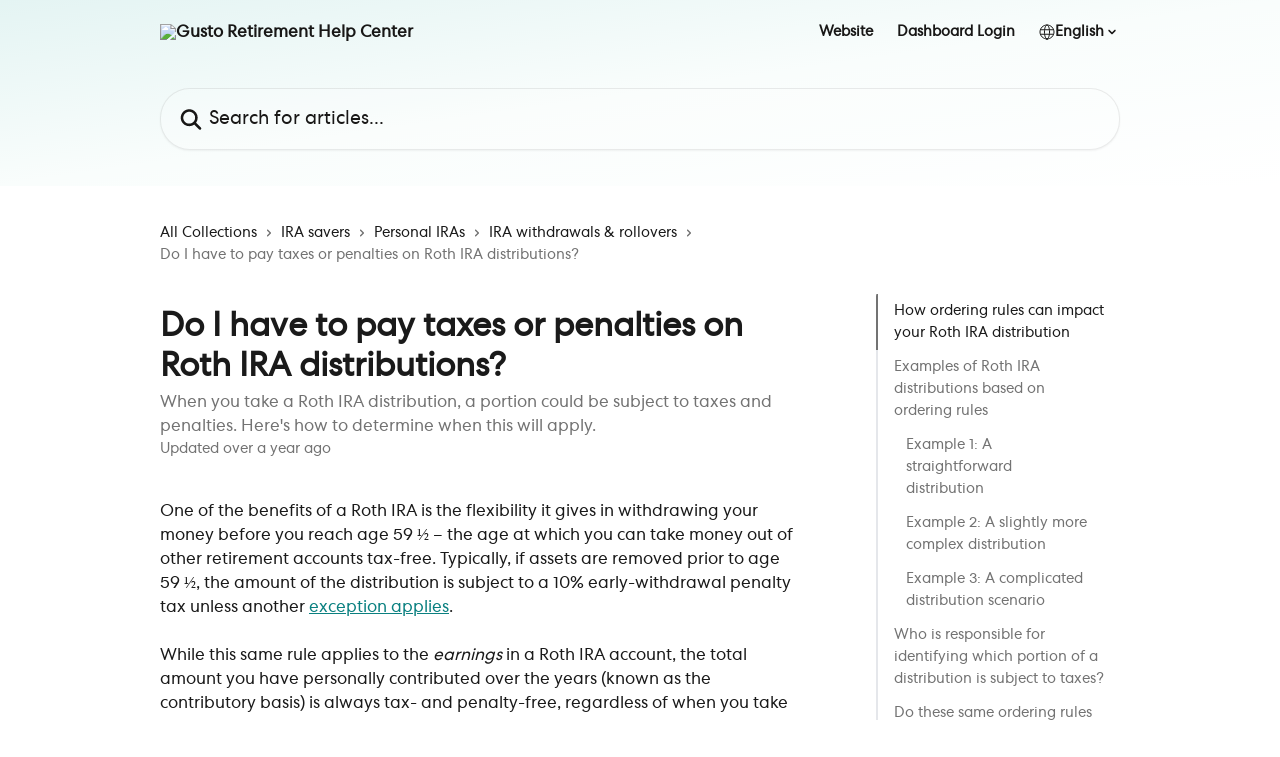

--- FILE ---
content_type: text/html; charset=utf-8
request_url: https://help.guideline.com/en/articles/9457026-do-i-have-to-pay-taxes-or-penalties-on-roth-ira-distributions
body_size: 23484
content:
<!DOCTYPE html><html lang="en"><head><meta charSet="utf-8" data-next-head=""/><link href="https://help.guideline.com/assets/font/805535" rel="preload" as="font" crossorigin="anonymous" class="jsx-2039699925" data-next-head=""/><link href="https://help.guideline.com/assets/font/805535" rel="preload" as="font" crossorigin="anonymous" class="jsx-2039699925" data-next-head=""/><title data-next-head="">Do I have to pay taxes or penalties on Roth IRA distributions? | Gusto Retirement Help Center</title><meta property="og:title" content="Do I have to pay taxes or penalties on Roth IRA distributions? | Gusto Retirement Help Center" data-next-head=""/><meta name="twitter:title" content="Do I have to pay taxes or penalties on Roth IRA distributions? | Gusto Retirement Help Center" data-next-head=""/><meta property="og:description" content="When you take a Roth IRA distribution, a portion could be subject to taxes and penalties. Here&#x27;s how to determine when this will apply." data-next-head=""/><meta name="twitter:description" content="When you take a Roth IRA distribution, a portion could be subject to taxes and penalties. Here&#x27;s how to determine when this will apply." data-next-head=""/><meta name="description" content="When you take a Roth IRA distribution, a portion could be subject to taxes and penalties. Here&#x27;s how to determine when this will apply." data-next-head=""/><meta property="og:type" content="article" data-next-head=""/><meta name="robots" content="all" data-next-head=""/><meta name="viewport" content="width=device-width, initial-scale=1" data-next-head=""/><link href="https://intercom.help/guideline/assets/favicon" rel="icon" data-next-head=""/><link rel="canonical" href="https://help.guideline.com/en/articles/9457026-do-i-have-to-pay-taxes-or-penalties-on-roth-ira-distributions" data-next-head=""/><link rel="alternate" href="https://help.guideline.com/en/articles/9457026-do-i-have-to-pay-taxes-or-penalties-on-roth-ira-distributions" hrefLang="en" data-next-head=""/><link rel="alternate" href="https://help.guideline.com/en/articles/9457026-do-i-have-to-pay-taxes-or-penalties-on-roth-ira-distributions" hrefLang="x-default" data-next-head=""/><link nonce="9SUNWljj3bkULFszu+dYuTcn0chjORbN9SDON07z+2Y=" rel="preload" href="https://static.intercomassets.com/_next/static/css/3141721a1e975790.css" as="style"/><link nonce="9SUNWljj3bkULFszu+dYuTcn0chjORbN9SDON07z+2Y=" rel="stylesheet" href="https://static.intercomassets.com/_next/static/css/3141721a1e975790.css" data-n-g=""/><noscript data-n-css="9SUNWljj3bkULFszu+dYuTcn0chjORbN9SDON07z+2Y="></noscript><script defer="" nonce="9SUNWljj3bkULFszu+dYuTcn0chjORbN9SDON07z+2Y=" nomodule="" src="https://static.intercomassets.com/_next/static/chunks/polyfills-42372ed130431b0a.js"></script><script src="https://static.intercomassets.com/_next/static/chunks/webpack-bddfdcefc2f9fcc5.js" nonce="9SUNWljj3bkULFszu+dYuTcn0chjORbN9SDON07z+2Y=" defer=""></script><script src="https://static.intercomassets.com/_next/static/chunks/framework-1f1b8d38c1d86c61.js" nonce="9SUNWljj3bkULFszu+dYuTcn0chjORbN9SDON07z+2Y=" defer=""></script><script src="https://static.intercomassets.com/_next/static/chunks/main-867d51f9867933e7.js" nonce="9SUNWljj3bkULFszu+dYuTcn0chjORbN9SDON07z+2Y=" defer=""></script><script src="https://static.intercomassets.com/_next/static/chunks/pages/_app-48cb5066bcd6f6c7.js" nonce="9SUNWljj3bkULFszu+dYuTcn0chjORbN9SDON07z+2Y=" defer=""></script><script src="https://static.intercomassets.com/_next/static/chunks/d0502abb-aa607f45f5026044.js" nonce="9SUNWljj3bkULFszu+dYuTcn0chjORbN9SDON07z+2Y=" defer=""></script><script src="https://static.intercomassets.com/_next/static/chunks/6190-ef428f6633b5a03f.js" nonce="9SUNWljj3bkULFszu+dYuTcn0chjORbN9SDON07z+2Y=" defer=""></script><script src="https://static.intercomassets.com/_next/static/chunks/5729-6d79ddfe1353a77c.js" nonce="9SUNWljj3bkULFszu+dYuTcn0chjORbN9SDON07z+2Y=" defer=""></script><script src="https://static.intercomassets.com/_next/static/chunks/296-7834dcf3444315af.js" nonce="9SUNWljj3bkULFszu+dYuTcn0chjORbN9SDON07z+2Y=" defer=""></script><script src="https://static.intercomassets.com/_next/static/chunks/4835-9db7cd232aae5617.js" nonce="9SUNWljj3bkULFszu+dYuTcn0chjORbN9SDON07z+2Y=" defer=""></script><script src="https://static.intercomassets.com/_next/static/chunks/2735-8954effe331a5dbf.js" nonce="9SUNWljj3bkULFszu+dYuTcn0chjORbN9SDON07z+2Y=" defer=""></script><script src="https://static.intercomassets.com/_next/static/chunks/pages/%5BhelpCenterIdentifier%5D/%5Blocale%5D/articles/%5BarticleSlug%5D-cb17d809302ca462.js" nonce="9SUNWljj3bkULFszu+dYuTcn0chjORbN9SDON07z+2Y=" defer=""></script><script src="https://static.intercomassets.com/_next/static/owCM6oqJUAqxAIiAh7wdD/_buildManifest.js" nonce="9SUNWljj3bkULFszu+dYuTcn0chjORbN9SDON07z+2Y=" defer=""></script><script src="https://static.intercomassets.com/_next/static/owCM6oqJUAqxAIiAh7wdD/_ssgManifest.js" nonce="9SUNWljj3bkULFszu+dYuTcn0chjORbN9SDON07z+2Y=" defer=""></script><meta name="sentry-trace" content="8632233b19d9fac1230e2379b399a912-e4d2c3edff394f5b-0"/><meta name="baggage" content="sentry-environment=production,sentry-release=26d76f7c84b09204ce798b2e4a56b669913ab165,sentry-public_key=187f842308a64dea9f1f64d4b1b9c298,sentry-trace_id=8632233b19d9fac1230e2379b399a912,sentry-org_id=2129,sentry-sampled=false,sentry-sample_rand=0.8176944562068126,sentry-sample_rate=0"/><style id="__jsx-3248328038">:root{--body-bg: rgb(255, 255, 255);
--body-image: none;
--body-bg-rgb: 255, 255, 255;
--body-border: rgb(230, 230, 230);
--body-primary-color: #1a1a1a;
--body-secondary-color: #737373;
--body-reaction-bg: rgb(242, 242, 242);
--body-reaction-text-color: rgb(64, 64, 64);
--body-toc-active-border: #737373;
--body-toc-inactive-border: #f2f2f2;
--body-toc-inactive-color: #737373;
--body-toc-active-font-weight: 400;
--body-table-border: rgb(204, 204, 204);
--body-color: hsl(0, 0%, 0%);
--footer-bg: rgb(25, 24, 23);
--footer-image: none;
--footer-border: rgb(52, 49, 47);
--footer-color: hsl(60, 7%, 97%);
--header-bg: none;
--header-image: linear-gradient(to bottom right, #E4F4F3,#F9FDFC,#ffffff);
--header-color: hsl(30, 4%, 9%);
--collection-card-bg: rgb(228, 244, 243);
--collection-card-image: none;
--collection-card-color: hsl(30, 4%, 9%);
--card-bg: rgb(255, 255, 255);
--card-border-color: rgb(230, 230, 230);
--card-border-inner-radius: 6px;
--card-border-radius: 8px;
--card-shadow: 0 1px 2px 0 rgb(0 0 0 / 0.05);
--search-bar-border-radius: 30px;
--search-bar-width: 100%;
--ticket-blue-bg-color: #dce1f9;
--ticket-blue-text-color: #334bfa;
--ticket-green-bg-color: #d7efdc;
--ticket-green-text-color: #0f7134;
--ticket-orange-bg-color: #ffebdb;
--ticket-orange-text-color: #b24d00;
--ticket-red-bg-color: #ffdbdb;
--ticket-red-text-color: #df2020;
--header-height: 405px;
--header-subheader-background-color: #000000;
--header-subheader-font-color: #FFFFFF;
--content-block-bg: rgb(228, 244, 243);
--content-block-image: none;
--content-block-color: hsl(0, 0%, 10%);
--content-block-button-bg: rgb(249, 253, 252);
--content-block-button-image: none;
--content-block-button-color: hsl(0, 0%, 0%);
--content-block-button-radius: 10px;
--primary-color: hsl(180, 86%, 27%);
--primary-color-alpha-10: hsla(180, 86%, 27%, 0.1);
--primary-color-alpha-60: hsla(180, 86%, 27%, 0.6);
--text-on-primary-color: #ffffff}</style><style id="__jsx-2039699925">@font-face{font-family:gcentra-book;font-display:fallback;
          
          font-style: normal;
          src: url('https://help.guideline.com/assets/font/805535')}</style><style id="__jsx-2500192503">:root{--font-family-primary: gcentra-book}</style><style id="__jsx-1417557249">:root{--font-family-secondary: gcentra-book}</style><style id="__jsx-cf6f0ea00fa5c760">.fade-background.jsx-cf6f0ea00fa5c760{background:radial-gradient(333.38%100%at 50%0%,rgba(var(--body-bg-rgb),0)0%,rgba(var(--body-bg-rgb),.00925356)11.67%,rgba(var(--body-bg-rgb),.0337355)21.17%,rgba(var(--body-bg-rgb),.0718242)28.85%,rgba(var(--body-bg-rgb),.121898)35.03%,rgba(var(--body-bg-rgb),.182336)40.05%,rgba(var(--body-bg-rgb),.251516)44.25%,rgba(var(--body-bg-rgb),.327818)47.96%,rgba(var(--body-bg-rgb),.409618)51.51%,rgba(var(--body-bg-rgb),.495297)55.23%,rgba(var(--body-bg-rgb),.583232)59.47%,rgba(var(--body-bg-rgb),.671801)64.55%,rgba(var(--body-bg-rgb),.759385)70.81%,rgba(var(--body-bg-rgb),.84436)78.58%,rgba(var(--body-bg-rgb),.9551)88.2%,rgba(var(--body-bg-rgb),1)100%),var(--header-image),var(--header-bg);background-size:cover;background-position-x:center}</style><style id="__jsx-27f84a20f81f6ce9">.table-of-contents::-webkit-scrollbar{width:8px}.table-of-contents::-webkit-scrollbar-thumb{background-color:#f2f2f2;border-radius:8px}</style><style id="__jsx-a49d9ef8a9865a27">.table_of_contents.jsx-a49d9ef8a9865a27{max-width:260px;min-width:260px}</style><style id="__jsx-62724fba150252e0">.related_articles section a{color:initial}</style><style id="__jsx-4bed0c08ce36899e">.article_body a:not(.intercom-h2b-button){color:var(--primary-color)}article a.intercom-h2b-button{background-color:var(--primary-color);border:0}.zendesk-article table{overflow-x:scroll!important;display:block!important;height:auto!important}.intercom-interblocks-unordered-nested-list ul,.intercom-interblocks-ordered-nested-list ol{margin-top:16px;margin-bottom:16px}.intercom-interblocks-unordered-nested-list ul .intercom-interblocks-unordered-nested-list ul,.intercom-interblocks-unordered-nested-list ul .intercom-interblocks-ordered-nested-list ol,.intercom-interblocks-ordered-nested-list ol .intercom-interblocks-ordered-nested-list ol,.intercom-interblocks-ordered-nested-list ol .intercom-interblocks-unordered-nested-list ul{margin-top:0;margin-bottom:0}.intercom-interblocks-image a:focus{outline-offset:3px}</style></head><body><div id="__next"><div dir="ltr" class="h-full w-full"><a href="#main-content" class="sr-only font-bold text-header-color focus:not-sr-only focus:absolute focus:left-4 focus:top-4 focus:z-50" aria-roledescription="Link, Press control-option-right-arrow to exit">Skip to main content</a><main class="header__lite"><header id="header" data-testid="header" class="jsx-cf6f0ea00fa5c760 flex flex-col text-header-color"><div class="jsx-cf6f0ea00fa5c760 relative flex grow flex-col mb-9 bg-header-bg bg-header-image bg-cover bg-center pb-9"><div id="sr-announcement" aria-live="polite" class="jsx-cf6f0ea00fa5c760 sr-only"></div><div class="jsx-cf6f0ea00fa5c760 flex h-full flex-col items-center marker:shrink-0"><section class="relative flex w-full flex-col mb-6 pb-6"><div class="header__meta_wrapper flex justify-center px-5 pt-6 leading-none sm:px-10"><div class="flex items-center w-240" data-testid="subheader-container"><div class="mo__body header__site_name"><div class="header__logo"><a href="/en/"><img src="https://downloads.intercomcdn.com/i/o/utm90yic/805531/f39b3a06a38144615e321b34ae9d/a965af0f16a49cd1d0f36a13ce22d7c4.png" height="100" alt="Gusto Retirement Help Center"/></a></div></div><div><div class="flex items-center font-semibold"><div class="flex items-center md:hidden" data-testid="small-screen-children"><button class="flex items-center border-none bg-transparent px-1.5" data-testid="hamburger-menu-button" aria-label="Open menu"><svg width="24" height="24" viewBox="0 0 16 16" xmlns="http://www.w3.org/2000/svg" class="fill-current"><path d="M1.86861 2C1.38889 2 1 2.3806 1 2.85008C1 3.31957 1.38889 3.70017 1.86861 3.70017H14.1314C14.6111 3.70017 15 3.31957 15 2.85008C15 2.3806 14.6111 2 14.1314 2H1.86861Z"></path><path d="M1 8C1 7.53051 1.38889 7.14992 1.86861 7.14992H14.1314C14.6111 7.14992 15 7.53051 15 8C15 8.46949 14.6111 8.85008 14.1314 8.85008H1.86861C1.38889 8.85008 1 8.46949 1 8Z"></path><path d="M1 13.1499C1 12.6804 1.38889 12.2998 1.86861 12.2998H14.1314C14.6111 12.2998 15 12.6804 15 13.1499C15 13.6194 14.6111 14 14.1314 14H1.86861C1.38889 14 1 13.6194 1 13.1499Z"></path></svg></button><div class="fixed right-0 top-0 z-50 h-full w-full hidden" data-testid="hamburger-menu"><div class="flex h-full w-full justify-end bg-black bg-opacity-30"><div class="flex h-fit w-full flex-col bg-white opacity-100 sm:h-full sm:w-1/2"><button class="text-body-font flex items-center self-end border-none bg-transparent pr-6 pt-6" data-testid="hamburger-menu-close-button" aria-label="Close menu"><svg width="24" height="24" viewBox="0 0 16 16" xmlns="http://www.w3.org/2000/svg"><path d="M3.5097 3.5097C3.84165 3.17776 4.37984 3.17776 4.71178 3.5097L7.99983 6.79775L11.2879 3.5097C11.6198 3.17776 12.158 3.17776 12.49 3.5097C12.8219 3.84165 12.8219 4.37984 12.49 4.71178L9.20191 7.99983L12.49 11.2879C12.8219 11.6198 12.8219 12.158 12.49 12.49C12.158 12.8219 11.6198 12.8219 11.2879 12.49L7.99983 9.20191L4.71178 12.49C4.37984 12.8219 3.84165 12.8219 3.5097 12.49C3.17776 12.158 3.17776 11.6198 3.5097 11.2879L6.79775 7.99983L3.5097 4.71178C3.17776 4.37984 3.17776 3.84165 3.5097 3.5097Z"></path></svg></button><nav class="flex flex-col pl-4 text-black"><a target="_blank" rel="noopener noreferrer" href="https://www.guideline.com/" class="mx-5 mb-5 text-md no-underline hover:opacity-80 md:mx-3 md:my-0 md:text-base" data-testid="header-link-0">Website</a><a target="_blank" rel="noopener noreferrer" href="https://my.guideline.com/login" class="mx-5 mb-5 text-md no-underline hover:opacity-80 md:mx-3 md:my-0 md:text-base" data-testid="header-link-1">Dashboard Login</a><div class="relative cursor-pointer has-[:focus]:outline"><select class="peer absolute z-10 block h-6 w-full cursor-pointer opacity-0 md:text-base" aria-label="Change language" id="language-selector"><option value="/en/articles/9457026-do-i-have-to-pay-taxes-or-penalties-on-roth-ira-distributions" class="text-black" selected="">English</option><option value="/es/articles/9457026" class="text-black">Español</option></select><div class="mb-10 ml-5 flex items-center gap-1 text-md hover:opacity-80 peer-hover:opacity-80 md:m-0 md:ml-3 md:text-base" aria-hidden="true"><svg id="locale-picker-globe" width="16" height="16" viewBox="0 0 16 16" fill="none" xmlns="http://www.w3.org/2000/svg" class="shrink-0" aria-hidden="true"><path d="M8 15C11.866 15 15 11.866 15 8C15 4.13401 11.866 1 8 1C4.13401 1 1 4.13401 1 8C1 11.866 4.13401 15 8 15Z" stroke="currentColor" stroke-linecap="round" stroke-linejoin="round"></path><path d="M8 15C9.39949 15 10.534 11.866 10.534 8C10.534 4.13401 9.39949 1 8 1C6.60051 1 5.466 4.13401 5.466 8C5.466 11.866 6.60051 15 8 15Z" stroke="currentColor" stroke-linecap="round" stroke-linejoin="round"></path><path d="M1.448 5.75989H14.524" stroke="currentColor" stroke-linecap="round" stroke-linejoin="round"></path><path d="M1.448 10.2402H14.524" stroke="currentColor" stroke-linecap="round" stroke-linejoin="round"></path></svg>English<svg id="locale-picker-arrow" width="16" height="16" viewBox="0 0 16 16" fill="none" xmlns="http://www.w3.org/2000/svg" class="shrink-0" aria-hidden="true"><path d="M5 6.5L8.00093 9.5L11 6.50187" stroke="currentColor" stroke-width="1.5" stroke-linecap="round" stroke-linejoin="round"></path></svg></div></div></nav></div></div></div></div><nav class="hidden items-center md:flex" data-testid="large-screen-children"><a target="_blank" rel="noopener noreferrer" href="https://www.guideline.com/" class="mx-5 mb-5 text-md no-underline hover:opacity-80 md:mx-3 md:my-0 md:text-base" data-testid="header-link-0">Website</a><a target="_blank" rel="noopener noreferrer" href="https://my.guideline.com/login" class="mx-5 mb-5 text-md no-underline hover:opacity-80 md:mx-3 md:my-0 md:text-base" data-testid="header-link-1">Dashboard Login</a><div class="relative cursor-pointer has-[:focus]:outline"><select class="peer absolute z-10 block h-6 w-full cursor-pointer opacity-0 md:text-base" aria-label="Change language" id="language-selector"><option value="/en/articles/9457026-do-i-have-to-pay-taxes-or-penalties-on-roth-ira-distributions" class="text-black" selected="">English</option><option value="/es/articles/9457026" class="text-black">Español</option></select><div class="mb-10 ml-5 flex items-center gap-1 text-md hover:opacity-80 peer-hover:opacity-80 md:m-0 md:ml-3 md:text-base" aria-hidden="true"><svg id="locale-picker-globe" width="16" height="16" viewBox="0 0 16 16" fill="none" xmlns="http://www.w3.org/2000/svg" class="shrink-0" aria-hidden="true"><path d="M8 15C11.866 15 15 11.866 15 8C15 4.13401 11.866 1 8 1C4.13401 1 1 4.13401 1 8C1 11.866 4.13401 15 8 15Z" stroke="currentColor" stroke-linecap="round" stroke-linejoin="round"></path><path d="M8 15C9.39949 15 10.534 11.866 10.534 8C10.534 4.13401 9.39949 1 8 1C6.60051 1 5.466 4.13401 5.466 8C5.466 11.866 6.60051 15 8 15Z" stroke="currentColor" stroke-linecap="round" stroke-linejoin="round"></path><path d="M1.448 5.75989H14.524" stroke="currentColor" stroke-linecap="round" stroke-linejoin="round"></path><path d="M1.448 10.2402H14.524" stroke="currentColor" stroke-linecap="round" stroke-linejoin="round"></path></svg>English<svg id="locale-picker-arrow" width="16" height="16" viewBox="0 0 16 16" fill="none" xmlns="http://www.w3.org/2000/svg" class="shrink-0" aria-hidden="true"><path d="M5 6.5L8.00093 9.5L11 6.50187" stroke="currentColor" stroke-width="1.5" stroke-linecap="round" stroke-linejoin="round"></path></svg></div></div></nav></div></div></div></div></section><section class="relative mx-5 flex h-full w-full flex-col items-center px-5 sm:px-10"><div class="flex h-full max-w-full flex-col w-240 justify-center" data-testid="main-header-container"><div id="search-bar" class="relative w-full"><form action="/en/" autoComplete="off"><div class="flex w-full flex-col items-center"><div class="relative flex w-full sm:w-search-bar"><label for="search-input" class="sr-only">Search for articles...</label><input id="search-input" type="text" autoComplete="off" class="peer w-full rounded-search-bar border border-black-alpha-8 bg-white-alpha-20 p-4 ps-12 font-secondary text-lg text-header-color shadow-search-bar outline-none transition ease-linear placeholder:text-header-color hover:bg-white-alpha-27 hover:shadow-search-bar-hover focus:border-transparent focus:bg-white focus:text-black-10 focus:shadow-search-bar-focused placeholder:focus:text-black-45" placeholder="Search for articles..." name="q" aria-label="Search for articles..." value=""/><div class="absolute inset-y-0 start-0 flex items-center fill-header-color peer-focus-visible:fill-black-45 pointer-events-none ps-5"><svg width="22" height="21" viewBox="0 0 22 21" xmlns="http://www.w3.org/2000/svg" class="fill-inherit" aria-hidden="true"><path fill-rule="evenodd" clip-rule="evenodd" d="M3.27485 8.7001C3.27485 5.42781 5.92757 2.7751 9.19985 2.7751C12.4721 2.7751 15.1249 5.42781 15.1249 8.7001C15.1249 11.9724 12.4721 14.6251 9.19985 14.6251C5.92757 14.6251 3.27485 11.9724 3.27485 8.7001ZM9.19985 0.225098C4.51924 0.225098 0.724854 4.01948 0.724854 8.7001C0.724854 13.3807 4.51924 17.1751 9.19985 17.1751C11.0802 17.1751 12.8176 16.5627 14.2234 15.5265L19.0981 20.4013C19.5961 20.8992 20.4033 20.8992 20.9013 20.4013C21.3992 19.9033 21.3992 19.0961 20.9013 18.5981L16.0264 13.7233C17.0625 12.3176 17.6749 10.5804 17.6749 8.7001C17.6749 4.01948 13.8805 0.225098 9.19985 0.225098Z"></path></svg></div></div></div></form></div></div></section></div></div></header><div class="z-1 flex shrink-0 grow basis-auto justify-center px-5 sm:px-10"><section data-testid="main-content" id="main-content" class="max-w-full w-240"><section data-testid="article-section" class="section section__article"><div class="flex-row-reverse justify-between flex"><div class="jsx-a49d9ef8a9865a27 w-61 sticky top-8 ml-7 max-w-61 self-start max-lg:hidden mt-16"><div class="jsx-27f84a20f81f6ce9 table-of-contents max-h-[calc(100vh-96px)] overflow-y-auto rounded-2xl text-body-primary-color hover:text-primary max-lg:border max-lg:border-solid max-lg:border-body-border max-lg:shadow-solid-1"><div data-testid="toc-dropdown" class="jsx-27f84a20f81f6ce9 hidden cursor-pointer justify-between border-b max-lg:flex max-lg:flex-row max-lg:border-x-0 max-lg:border-t-0 max-lg:border-solid max-lg:border-b-body-border"><div class="jsx-27f84a20f81f6ce9 my-2 max-lg:pl-4">Table of contents</div><div class="jsx-27f84a20f81f6ce9 "><svg class="ml-2 mr-4 mt-3 transition-transform" transform="rotate(180)" width="16" height="16" fill="none" xmlns="http://www.w3.org/2000/svg"><path fill-rule="evenodd" clip-rule="evenodd" d="M3.93353 5.93451C4.24595 5.62209 4.75248 5.62209 5.0649 5.93451L7.99922 8.86882L10.9335 5.93451C11.246 5.62209 11.7525 5.62209 12.0649 5.93451C12.3773 6.24693 12.3773 6.75346 12.0649 7.06588L8.5649 10.5659C8.25249 10.8783 7.74595 10.8783 7.43353 10.5659L3.93353 7.06588C3.62111 6.75346 3.62111 6.24693 3.93353 5.93451Z" fill="currentColor"></path></svg></div></div><div data-testid="toc-body" class="jsx-27f84a20f81f6ce9 my-2"><section data-testid="toc-section-0" class="jsx-27f84a20f81f6ce9 flex border-y-0 border-e-0 border-s-2 border-solid py-1.5 max-lg:border-none border-body-toc-active-border px-4"><a id="#h_daa9291108" href="#h_daa9291108" data-testid="toc-link-0" class="jsx-27f84a20f81f6ce9 w-full no-underline hover:text-body-primary-color max-lg:inline-block max-lg:text-body-primary-color max-lg:hover:text-primary lg:text-base font-toc-active text-body-primary-color"></a></section><section data-testid="toc-section-1" class="jsx-27f84a20f81f6ce9 flex border-y-0 border-e-0 border-s-2 border-solid py-1.5 max-lg:border-none px-4"><a id="#h_38d6243c4c" href="#h_38d6243c4c" data-testid="toc-link-1" class="jsx-27f84a20f81f6ce9 w-full no-underline hover:text-body-primary-color max-lg:inline-block max-lg:text-body-primary-color max-lg:hover:text-primary lg:text-base text-body-toc-inactive-color"></a></section><section data-testid="toc-section-2" class="jsx-27f84a20f81f6ce9 flex border-y-0 border-e-0 border-s-2 border-solid py-1.5 max-lg:border-none px-7"><a id="#h_143e85525e" href="#h_143e85525e" data-testid="toc-link-2" class="jsx-27f84a20f81f6ce9 w-full no-underline hover:text-body-primary-color max-lg:inline-block max-lg:text-body-primary-color max-lg:hover:text-primary lg:text-base text-body-toc-inactive-color"></a></section><section data-testid="toc-section-3" class="jsx-27f84a20f81f6ce9 flex border-y-0 border-e-0 border-s-2 border-solid py-1.5 max-lg:border-none px-7"><a id="#h_4fcc193fe2" href="#h_4fcc193fe2" data-testid="toc-link-3" class="jsx-27f84a20f81f6ce9 w-full no-underline hover:text-body-primary-color max-lg:inline-block max-lg:text-body-primary-color max-lg:hover:text-primary lg:text-base text-body-toc-inactive-color"></a></section><section data-testid="toc-section-4" class="jsx-27f84a20f81f6ce9 flex border-y-0 border-e-0 border-s-2 border-solid py-1.5 max-lg:border-none px-7"><a id="#h_3bf217bf8c" href="#h_3bf217bf8c" data-testid="toc-link-4" class="jsx-27f84a20f81f6ce9 w-full no-underline hover:text-body-primary-color max-lg:inline-block max-lg:text-body-primary-color max-lg:hover:text-primary lg:text-base text-body-toc-inactive-color"></a></section><section data-testid="toc-section-5" class="jsx-27f84a20f81f6ce9 flex border-y-0 border-e-0 border-s-2 border-solid py-1.5 max-lg:border-none px-4"><a id="#h_559828c282" href="#h_559828c282" data-testid="toc-link-5" class="jsx-27f84a20f81f6ce9 w-full no-underline hover:text-body-primary-color max-lg:inline-block max-lg:text-body-primary-color max-lg:hover:text-primary lg:text-base text-body-toc-inactive-color"></a></section><section data-testid="toc-section-6" class="jsx-27f84a20f81f6ce9 flex border-y-0 border-e-0 border-s-2 border-solid py-1.5 max-lg:border-none px-4"><a id="#h_7ae1e77c8e" href="#h_7ae1e77c8e" data-testid="toc-link-6" class="jsx-27f84a20f81f6ce9 w-full no-underline hover:text-body-primary-color max-lg:inline-block max-lg:text-body-primary-color max-lg:hover:text-primary lg:text-base text-body-toc-inactive-color"></a></section></div></div></div><div class="relative z-3 w-full lg:max-w-160 "><div class="flex pb-6 max-md:pb-2 lg:max-w-160"><div tabindex="-1" class="focus:outline-none"><div class="flex flex-wrap items-baseline pb-4 text-base" tabindex="0" role="navigation" aria-label="Breadcrumb"><a href="/en/" class="pr-2 text-body-primary-color no-underline hover:text-body-secondary-color">All Collections</a><div class="pr-2" aria-hidden="true"><svg width="6" height="10" viewBox="0 0 6 10" class="block h-2 w-2 fill-body-secondary-color rtl:rotate-180" xmlns="http://www.w3.org/2000/svg"><path fill-rule="evenodd" clip-rule="evenodd" d="M0.648862 0.898862C0.316916 1.23081 0.316916 1.769 0.648862 2.10094L3.54782 4.9999L0.648862 7.89886C0.316916 8.23081 0.316917 8.769 0.648862 9.10094C0.980808 9.43289 1.519 9.43289 1.85094 9.10094L5.35094 5.60094C5.68289 5.269 5.68289 4.73081 5.35094 4.39886L1.85094 0.898862C1.519 0.566916 0.980807 0.566916 0.648862 0.898862Z"></path></svg></div><a href="https://help.guideline.com/en/collections/10963615-ira-savers" class="pr-2 text-body-primary-color no-underline hover:text-body-secondary-color" data-testid="breadcrumb-0">IRA savers</a><div class="pr-2" aria-hidden="true"><svg width="6" height="10" viewBox="0 0 6 10" class="block h-2 w-2 fill-body-secondary-color rtl:rotate-180" xmlns="http://www.w3.org/2000/svg"><path fill-rule="evenodd" clip-rule="evenodd" d="M0.648862 0.898862C0.316916 1.23081 0.316916 1.769 0.648862 2.10094L3.54782 4.9999L0.648862 7.89886C0.316916 8.23081 0.316917 8.769 0.648862 9.10094C0.980808 9.43289 1.519 9.43289 1.85094 9.10094L5.35094 5.60094C5.68289 5.269 5.68289 4.73081 5.35094 4.39886L1.85094 0.898862C1.519 0.566916 0.980807 0.566916 0.648862 0.898862Z"></path></svg></div><a href="https://help.guideline.com/en/collections/10964618-personal-iras" class="pr-2 text-body-primary-color no-underline hover:text-body-secondary-color" data-testid="breadcrumb-1">Personal IRAs</a><div class="pr-2" aria-hidden="true"><svg width="6" height="10" viewBox="0 0 6 10" class="block h-2 w-2 fill-body-secondary-color rtl:rotate-180" xmlns="http://www.w3.org/2000/svg"><path fill-rule="evenodd" clip-rule="evenodd" d="M0.648862 0.898862C0.316916 1.23081 0.316916 1.769 0.648862 2.10094L3.54782 4.9999L0.648862 7.89886C0.316916 8.23081 0.316917 8.769 0.648862 9.10094C0.980808 9.43289 1.519 9.43289 1.85094 9.10094L5.35094 5.60094C5.68289 5.269 5.68289 4.73081 5.35094 4.39886L1.85094 0.898862C1.519 0.566916 0.980807 0.566916 0.648862 0.898862Z"></path></svg></div><a href="https://help.guideline.com/en/collections/10969485-ira-withdrawals-rollovers" class="pr-2 text-body-primary-color no-underline hover:text-body-secondary-color" data-testid="breadcrumb-2">IRA withdrawals &amp; rollovers</a><div class="pr-2" aria-hidden="true"><svg width="6" height="10" viewBox="0 0 6 10" class="block h-2 w-2 fill-body-secondary-color rtl:rotate-180" xmlns="http://www.w3.org/2000/svg"><path fill-rule="evenodd" clip-rule="evenodd" d="M0.648862 0.898862C0.316916 1.23081 0.316916 1.769 0.648862 2.10094L3.54782 4.9999L0.648862 7.89886C0.316916 8.23081 0.316917 8.769 0.648862 9.10094C0.980808 9.43289 1.519 9.43289 1.85094 9.10094L5.35094 5.60094C5.68289 5.269 5.68289 4.73081 5.35094 4.39886L1.85094 0.898862C1.519 0.566916 0.980807 0.566916 0.648862 0.898862Z"></path></svg></div><div class="text-body-secondary-color">Do I have to pay taxes or penalties on Roth IRA distributions?</div></div></div></div><div class=""><div class="article intercom-force-break"><div class="mb-10 max-lg:mb-6"><div class="flex flex-col gap-4"><div class="flex flex-col"><h1 class="mb-1 font-primary text-2xl font-bold leading-10 text-body-primary-color">Do I have to pay taxes or penalties on Roth IRA distributions?</h1><div class="text-md font-normal leading-normal text-body-secondary-color"><p>When you take a Roth IRA distribution, a portion could be subject to taxes and penalties. Here&#x27;s how to determine when this will apply.</p></div></div><div class="avatar"><div class="avatar__info -mt-0.5 text-base"><span class="text-body-secondary-color"> <!-- -->Updated over a year ago</span></div></div></div></div><div class="jsx-4bed0c08ce36899e flex-col"><div class="jsx-4bed0c08ce36899e mb-7 ml-0 text-md max-messenger:mb-6 lg:hidden"><div class="jsx-27f84a20f81f6ce9 table-of-contents max-h-[calc(100vh-96px)] overflow-y-auto rounded-2xl text-body-primary-color hover:text-primary max-lg:border max-lg:border-solid max-lg:border-body-border max-lg:shadow-solid-1"><div data-testid="toc-dropdown" class="jsx-27f84a20f81f6ce9 hidden cursor-pointer justify-between border-b max-lg:flex max-lg:flex-row max-lg:border-x-0 max-lg:border-t-0 max-lg:border-solid max-lg:border-b-body-border border-b-0"><div class="jsx-27f84a20f81f6ce9 my-2 max-lg:pl-4">Table of contents</div><div class="jsx-27f84a20f81f6ce9 "><svg class="ml-2 mr-4 mt-3 transition-transform" transform="" width="16" height="16" fill="none" xmlns="http://www.w3.org/2000/svg"><path fill-rule="evenodd" clip-rule="evenodd" d="M3.93353 5.93451C4.24595 5.62209 4.75248 5.62209 5.0649 5.93451L7.99922 8.86882L10.9335 5.93451C11.246 5.62209 11.7525 5.62209 12.0649 5.93451C12.3773 6.24693 12.3773 6.75346 12.0649 7.06588L8.5649 10.5659C8.25249 10.8783 7.74595 10.8783 7.43353 10.5659L3.93353 7.06588C3.62111 6.75346 3.62111 6.24693 3.93353 5.93451Z" fill="currentColor"></path></svg></div></div><div data-testid="toc-body" class="jsx-27f84a20f81f6ce9 hidden my-2"><section data-testid="toc-section-0" class="jsx-27f84a20f81f6ce9 flex border-y-0 border-e-0 border-s-2 border-solid py-1.5 max-lg:border-none border-body-toc-active-border px-4"><a id="#h_daa9291108" href="#h_daa9291108" data-testid="toc-link-0" class="jsx-27f84a20f81f6ce9 w-full no-underline hover:text-body-primary-color max-lg:inline-block max-lg:text-body-primary-color max-lg:hover:text-primary lg:text-base font-toc-active text-body-primary-color"></a></section><section data-testid="toc-section-1" class="jsx-27f84a20f81f6ce9 flex border-y-0 border-e-0 border-s-2 border-solid py-1.5 max-lg:border-none px-4"><a id="#h_38d6243c4c" href="#h_38d6243c4c" data-testid="toc-link-1" class="jsx-27f84a20f81f6ce9 w-full no-underline hover:text-body-primary-color max-lg:inline-block max-lg:text-body-primary-color max-lg:hover:text-primary lg:text-base text-body-toc-inactive-color"></a></section><section data-testid="toc-section-2" class="jsx-27f84a20f81f6ce9 flex border-y-0 border-e-0 border-s-2 border-solid py-1.5 max-lg:border-none px-7"><a id="#h_143e85525e" href="#h_143e85525e" data-testid="toc-link-2" class="jsx-27f84a20f81f6ce9 w-full no-underline hover:text-body-primary-color max-lg:inline-block max-lg:text-body-primary-color max-lg:hover:text-primary lg:text-base text-body-toc-inactive-color"></a></section><section data-testid="toc-section-3" class="jsx-27f84a20f81f6ce9 flex border-y-0 border-e-0 border-s-2 border-solid py-1.5 max-lg:border-none px-7"><a id="#h_4fcc193fe2" href="#h_4fcc193fe2" data-testid="toc-link-3" class="jsx-27f84a20f81f6ce9 w-full no-underline hover:text-body-primary-color max-lg:inline-block max-lg:text-body-primary-color max-lg:hover:text-primary lg:text-base text-body-toc-inactive-color"></a></section><section data-testid="toc-section-4" class="jsx-27f84a20f81f6ce9 flex border-y-0 border-e-0 border-s-2 border-solid py-1.5 max-lg:border-none px-7"><a id="#h_3bf217bf8c" href="#h_3bf217bf8c" data-testid="toc-link-4" class="jsx-27f84a20f81f6ce9 w-full no-underline hover:text-body-primary-color max-lg:inline-block max-lg:text-body-primary-color max-lg:hover:text-primary lg:text-base text-body-toc-inactive-color"></a></section><section data-testid="toc-section-5" class="jsx-27f84a20f81f6ce9 flex border-y-0 border-e-0 border-s-2 border-solid py-1.5 max-lg:border-none px-4"><a id="#h_559828c282" href="#h_559828c282" data-testid="toc-link-5" class="jsx-27f84a20f81f6ce9 w-full no-underline hover:text-body-primary-color max-lg:inline-block max-lg:text-body-primary-color max-lg:hover:text-primary lg:text-base text-body-toc-inactive-color"></a></section><section data-testid="toc-section-6" class="jsx-27f84a20f81f6ce9 flex border-y-0 border-e-0 border-s-2 border-solid py-1.5 max-lg:border-none px-4"><a id="#h_7ae1e77c8e" href="#h_7ae1e77c8e" data-testid="toc-link-6" class="jsx-27f84a20f81f6ce9 w-full no-underline hover:text-body-primary-color max-lg:inline-block max-lg:text-body-primary-color max-lg:hover:text-primary lg:text-base text-body-toc-inactive-color"></a></section></div></div></div><div class="jsx-4bed0c08ce36899e article_body"><article class="jsx-4bed0c08ce36899e "><div class="intercom-interblocks-paragraph no-margin intercom-interblocks-align-left"><p>One of the benefits of a Roth IRA is the flexibility it gives in withdrawing your money before you reach age 59 ½ – the age at which you can take money out of other retirement accounts tax-free. Typically, if assets are removed prior to age 59 ½, the amount of the distribution is subject to a 10% early-withdrawal penalty tax unless another <a href="https://www.irs.gov/retirement-plans/plan-participant-employee/retirement-topics-exceptions-to-tax-on-early-distributions" rel="nofollow noopener noreferrer" target="_blank">exception applies</a>. </p></div><div class="intercom-interblocks-paragraph no-margin intercom-interblocks-align-left"><p> </p></div><div class="intercom-interblocks-paragraph no-margin intercom-interblocks-align-left"><p>While this same rule applies to the <i>earnings</i> in a Roth IRA account, the total amount you have personally contributed over the years (known as the contributory basis) is always tax- and penalty-free, regardless of when you take a distribution. Here’s how to determine whether the distribution you take will be pulled from your personal contributions or earnings. </p></div><div class="intercom-interblocks-paragraph no-margin intercom-interblocks-align-left"><p> </p></div><div class="intercom-interblocks-heading intercom-interblocks-align-left"><h1 id="h_daa9291108">How ordering rules can impact your Roth IRA distribution</h1></div><div class="intercom-interblocks-paragraph no-margin intercom-interblocks-align-left"><p>While you cannot choose if your Roth IRA distribution will be taken from basis or earnings, the IRS has set out a hierarchy of ordering rules.</p></div><div class="intercom-interblocks-paragraph no-margin intercom-interblocks-align-left"><p> </p></div><div class="intercom-interblocks-paragraph no-margin intercom-interblocks-align-left"><p>Please be aware that these rules are applied to your Roth IRA assets as a whole, regardless of how many Roth IRA accounts you may have, even if they are at different financial institutions. You cannot avoid the rules by having one Roth IRA account that holds just conversion assets and another that has just the basis from your ordinary contributions.</p></div><div class="intercom-interblocks-paragraph no-margin intercom-interblocks-align-left"><p> </p></div><div class="intercom-interblocks-paragraph no-margin intercom-interblocks-align-left"><p>Here is the order that applies to Roth distributions:</p></div><div class="intercom-interblocks-ordered-nested-list"><ol><li><div class="intercom-interblocks-paragraph no-margin intercom-interblocks-align-left"><p><b>Contributory basis:</b> The amount first applied will be what you have personally contributed each year. This amount will always be distributed tax- and penalty-free.</p></div><div class="intercom-interblocks-paragraph no-margin intercom-interblocks-align-left"><p> </p></div><div class="intercom-interblocks-paragraph no-margin intercom-interblocks-align-left"><p>Additionally, any amounts you rolled over from a designated Roth account in an employer-sponsored plan will also be included in this amount. If at the time the rollover took place the distribution would have been a <a href="https://help.guideline.com/en/articles/8858900-what-is-a-qualified-distribution-from-a-roth-401-k-or-ira">qualified distribution</a>, the entire amount will be treated as contributory basis. If at the time the rollover took place the distribution would not have been considered a qualified distribution, the contribution amount will be considered contributory basis, but the earnings will be considered Roth IRA earnings.</p></div><div class="intercom-interblocks-paragraph no-margin intercom-interblocks-align-left"><p> </p></div></li><li><div class="intercom-interblocks-paragraph no-margin intercom-interblocks-align-left"><p><b>Conversion amounts by year: </b>The next portion of a Roth distribution will be pulled from any conversion you may have made from other accounts, starting with the oldest conversions first:</p></div><div class="intercom-interblocks-paragraph no-margin intercom-interblocks-align-left"><p> </p></div><div class="intercom-interblocks-unordered-nested-list"><ul><li><div class="intercom-interblocks-paragraph no-margin intercom-interblocks-align-left"><p><b>Taxable at time of conversion</b>: This is any amount you converted from a non-Roth account, such as a traditional IRA or 401(k) plan, that <i>was </i>subject to taxation at the time of conversion. This amount is always distributed tax-free. However, if the distribution is not a <a href="https://help.guideline.com/en/articles/8858900-what-is-a-qualified-distribution-from-a-roth-401-k-or-ira">qualified distribution</a>, and it has not been at least five years since the conversion took place, it will be subject to the early-withdrawal penalty unless an <a href="https://www.irs.gov/retirement-plans/plan-participant-employee/retirement-topics-exceptions-to-tax-on-early-distributions" rel="nofollow noopener noreferrer" target="_blank">exception applies</a>. <br/>​</p></div></li><li><div class="intercom-interblocks-paragraph no-margin intercom-interblocks-align-left"><p><b>Not taxable at time of conversion:</b> This is the amount that you have converted from a non-Roth account, such as a traditional IRA or 401(k) plan, that was <i>not</i> subject to taxation at the time of conversion. These are typically non-deductible traditional IRA contributions and non-Roth after-tax amounts in a 401(k) plan. This amount will always be distributed tax- and penalty-free. </p></div><div class="intercom-interblocks-paragraph no-margin intercom-interblocks-align-left"><p> </p></div></li></ul></div></li><li><div class="intercom-interblocks-paragraph no-margin intercom-interblocks-align-left"><p><b>Earnings:</b> Finally, any earnings you received on the amounts in the prior two categories will be distributed last. If the distribution is not a <a href="https://help.guideline.com/en/articles/8858900-what-is-a-qualified-distribution-from-a-roth-401-k-or-ira">qualified distribution</a>, the full amount will be subject to tax and the early-withdrawal penalty, unless an <a href="https://www.irs.gov/retirement-plans/plan-participant-employee/retirement-topics-exceptions-to-tax-on-early-distributions" rel="nofollow noopener noreferrer" target="_blank">exception applies</a>. However, if the distribution is a qualified distribution, the amount will be distributed tax- and penalty-free.</p></div><div class="intercom-interblocks-paragraph no-margin intercom-interblocks-align-left"><p> </p></div></li></ol></div><div class="intercom-interblocks-heading intercom-interblocks-align-left"><h1 id="h_38d6243c4c">Examples of Roth IRA distributions based on ordering rules</h1></div><div class="intercom-interblocks-paragraph no-margin intercom-interblocks-align-left"><p>Because Roth IRA ordering rules can be confusing, let&#x27;s look at a few examples.</p></div><div class="intercom-interblocks-paragraph no-margin intercom-interblocks-align-left"><p> </p></div><div class="intercom-interblocks-subheading intercom-interblocks-align-left"><h2 id="h_143e85525e">Example 1: A straightforward distribution</h2></div><div class="intercom-interblocks-paragraph no-margin intercom-interblocks-align-left"><p>Tegan is 36 years old, does not have a penalty exemption, and has one Roth IRA that has been open since 2012. Here’s the breakdown of the account:</p></div><div class="intercom-interblocks-unordered-nested-list"><ul><li><div class="intercom-interblocks-paragraph no-margin intercom-interblocks-align-left"><p><b>Roth IRA</b></p></div><div class="intercom-interblocks-unordered-nested-list"><ul><li><div class="intercom-interblocks-paragraph no-margin intercom-interblocks-align-left"><p>$8,000 annual contributions</p></div></li><li><div class="intercom-interblocks-paragraph no-margin intercom-interblocks-align-left"><p>$2,000 earnings</p></div></li></ul></div></li></ul></div><div class="intercom-interblocks-paragraph no-margin intercom-interblocks-align-left"><p>Tegan takes a $9,000 distribution. To determine what portion of the distribution is subject to taxes and penalties, we need to look at the ordering rules:</p></div><div class="intercom-interblocks-ordered-nested-list"><ol><li><div class="intercom-interblocks-paragraph no-margin intercom-interblocks-align-left"><p><b>Contributory basis:</b> $8,000 - tax- and penalty-free</p></div></li><li><div class="intercom-interblocks-paragraph no-margin intercom-interblocks-align-left"><p><b>Conversion amounts:</b> no assets of this type in the account</p></div></li><li><div class="intercom-interblocks-paragraph no-margin intercom-interblocks-align-left"><p><b>Earnings:</b> $1,000 - included as taxable income and subject to 10% early-withdrawal penalty tax</p></div></li></ol></div><div class="intercom-interblocks-paragraph no-margin intercom-interblocks-align-left"><p>The end result is that of the $9,000 taken, $1,000 of it will be included in taxable income and subject to the 10% early-withdrawal penalty tax.</p></div><div class="intercom-interblocks-paragraph no-margin intercom-interblocks-align-left"><p> </p></div><div class="intercom-interblocks-paragraph no-margin intercom-interblocks-align-left"><p>After the distribution, the following will remain in the account:</p></div><div class="intercom-interblocks-unordered-nested-list"><ul><li><div class="intercom-interblocks-paragraph no-margin intercom-interblocks-align-left"><p>$1,000 earnings</p></div><div class="intercom-interblocks-paragraph no-margin intercom-interblocks-align-left"><p> </p></div></li></ul></div><div class="intercom-interblocks-subheading intercom-interblocks-align-left"><h2 id="h_4fcc193fe2">Example 2: A slightly more complex distribution</h2></div><div class="intercom-interblocks-paragraph no-margin intercom-interblocks-align-left"><p>Vislor is 60 years old and has two Roth IRAs, with the first one opened in 2018.</p></div><div class="intercom-interblocks-unordered-nested-list"><ul><li><div class="intercom-interblocks-paragraph no-margin intercom-interblocks-align-left"><p><b>Roth IRA A:</b></p></div><div class="intercom-interblocks-unordered-nested-list"><ul><li><div class="intercom-interblocks-paragraph no-margin intercom-interblocks-align-left"><p>$2,000 annual contributions</p></div></li><li><div class="intercom-interblocks-paragraph no-margin intercom-interblocks-align-left"><p>$300 earnings<br/>​</p></div></li></ul></div></li><li><div class="intercom-interblocks-paragraph no-margin intercom-interblocks-align-left"><p><b>Roth IRA B:</b></p></div><div class="intercom-interblocks-unordered-nested-list"><ul><li><div class="intercom-interblocks-paragraph no-margin intercom-interblocks-align-left"><p>$6,000 annual contributions</p></div></li><li><div class="intercom-interblocks-paragraph no-margin intercom-interblocks-align-left"><p>$1,700 earnings</p></div></li></ul></div></li></ul></div><div class="intercom-interblocks-paragraph no-margin intercom-interblocks-align-left"><p>Vislor takes a $9,000 distribution. Remember that it does not matter which account the distribution is taken from. When determining the tax and penalty repercussions of the distribution, the separate accounts will need to be treated as if they are a single Roth IRA. </p></div><div class="intercom-interblocks-paragraph no-margin intercom-interblocks-align-left"><p> </p></div><div class="intercom-interblocks-paragraph no-margin intercom-interblocks-align-left"><p><b>Combined Roth IRA:</b></p></div><div class="intercom-interblocks-unordered-nested-list"><ul><li><div class="intercom-interblocks-paragraph no-margin intercom-interblocks-align-left"><p>$8,000 annual contributions </p></div></li><li><div class="intercom-interblocks-paragraph no-margin intercom-interblocks-align-left"><p>$2,000 earnings</p></div></li></ul></div><div class="intercom-interblocks-paragraph no-margin intercom-interblocks-align-left"><p>To determine what portion of the distribution is subject to tax and penalties, we need to look at the ordering rules:</p></div><div class="intercom-interblocks-ordered-nested-list"><ol><li><div class="intercom-interblocks-paragraph no-margin intercom-interblocks-align-left"><p><b>Contributory basis:</b> $8,000 - tax- and penalty-free</p></div></li><li><div class="intercom-interblocks-paragraph no-margin intercom-interblocks-align-left"><p><b>Conversion amounts:</b> no assets of this type in the account</p></div></li><li><div class="intercom-interblocks-paragraph no-margin intercom-interblocks-align-left"><p><b>Earnings:</b> $1,000 - would be included as taxable income except the distribution is a <a href="https://help.guideline.com/en/articles/8858900-what-is-a-qualified-distribution-from-a-roth-401-k-or-ira">qualified distribution</a> and is exempt from the 10% early-withdrawal penalty tax since Vislor is over age 59 ½</p></div></li></ol></div><div class="intercom-interblocks-paragraph no-margin intercom-interblocks-align-left"><p>The end result is that the entire $10,000 distribution is tax- and penalty-free.</p></div><div class="intercom-interblocks-paragraph no-margin intercom-interblocks-align-left"><p> </p></div><div class="intercom-interblocks-paragraph no-margin intercom-interblocks-align-left"><p>After the distribution, the following will remain in the account:</p></div><div class="intercom-interblocks-unordered-nested-list"><ul><li><div class="intercom-interblocks-paragraph no-margin intercom-interblocks-align-left"><p>$1,000 earnings</p></div><div class="intercom-interblocks-paragraph no-margin intercom-interblocks-align-left"><p> </p></div></li></ul></div><div class="intercom-interblocks-subheading intercom-interblocks-align-left"><h2 id="h_3bf217bf8c">Example 3: A complicated distribution scenario</h2></div><div class="intercom-interblocks-paragraph no-margin intercom-interblocks-align-left"><p>Peri is 52 years old, does not qualify for a <a href="https://www.irs.gov/retirement-plans/plan-participant-employee/retirement-topics-exceptions-to-tax-on-early-distributions" rel="nofollow noopener noreferrer" target="_blank">penalty exemption</a>, has three different Roth IRA accounts, and their first Roth IRA contribution was made in 1998. </p></div><div class="intercom-interblocks-unordered-nested-list"><ul><li><div class="intercom-interblocks-paragraph no-margin intercom-interblocks-align-left"><p><b>Roth IRA A:</b></p></div><div class="intercom-interblocks-unordered-nested-list"><ul><li><div class="intercom-interblocks-paragraph no-margin intercom-interblocks-align-left"><p>$7,000 annual contributions </p></div></li><li><div class="intercom-interblocks-paragraph no-margin intercom-interblocks-align-left"><p>$5,000 earnings<br/>​</p></div></li></ul></div></li><li><div class="intercom-interblocks-paragraph no-margin intercom-interblocks-align-left"><p><b>Roth IRA B:</b></p></div><div class="intercom-interblocks-unordered-nested-list"><ul><li><div class="intercom-interblocks-paragraph no-margin intercom-interblocks-align-left"><p>$5,000 taxed conversion asset (2022)</p></div></li><li><div class="intercom-interblocks-paragraph no-margin intercom-interblocks-align-left"><p>$5,000 not taxed conversion assets (2022)</p></div></li><li><div class="intercom-interblocks-paragraph no-margin intercom-interblocks-align-left"><p>$18,000 taxed conversion assets (2023)</p></div></li><li><div class="intercom-interblocks-paragraph no-margin intercom-interblocks-align-left"><p>$2,000 earnings<br/>​</p></div></li></ul></div></li><li><div class="intercom-interblocks-paragraph no-margin intercom-interblocks-align-left"><p><b>Roth IRA C:</b></p></div><div class="intercom-interblocks-unordered-nested-list"><ul><li><div class="intercom-interblocks-paragraph no-margin intercom-interblocks-align-left"><p>$8,000 basis rollover from designated Roth that would have been a <a href="https://help.guideline.com/en/articles/8858900-what-is-a-qualified-distribution-from-a-roth-401-k-or-ira">qualified distribution</a></p></div></li><li><div class="intercom-interblocks-paragraph no-margin intercom-interblocks-align-left"><p>$1,000 earnings rollover from designated Roth that would have been a qualified distribution</p></div></li><li><div class="intercom-interblocks-paragraph no-margin intercom-interblocks-align-left"><p>$500 earnings</p></div></li></ul></div></li></ul></div><div class="intercom-interblocks-paragraph no-margin intercom-interblocks-align-left"><p>Peri closes out Roth IRA B and takes a cash distribution of $30,000. Remember that it does not matter which account the distribution is from. When determining the tax and penalty repercussions of the distribution, the separate accounts need to be treated as if they were a single Roth IRA. </p></div><div class="intercom-interblocks-paragraph no-margin intercom-interblocks-align-left"><p> </p></div><div class="intercom-interblocks-paragraph no-margin intercom-interblocks-align-left"><p><b>Combined Roth IRA</b></p></div><div class="intercom-interblocks-unordered-nested-list"><ul><li><div class="intercom-interblocks-paragraph no-margin intercom-interblocks-align-left"><p>$7,000 annual contributions </p></div></li><li><div class="intercom-interblocks-paragraph no-margin intercom-interblocks-align-left"><p>$5,000 taxed conversion asset (2022)</p></div></li><li><div class="intercom-interblocks-paragraph no-margin intercom-interblocks-align-left"><p>$5,000 not taxed conversion assets (2022)</p></div></li><li><div class="intercom-interblocks-paragraph no-margin intercom-interblocks-align-left"><p>$18,000 taxed conversion assets (2023)</p></div></li><li><div class="intercom-interblocks-paragraph no-margin intercom-interblocks-align-left"><p>$8,000 basis rollover from designated Roth that would have been a <a href="https://help.guideline.com/en/articles/8858900-what-is-a-qualified-distribution-from-a-roth-401-k-or-ira">qualified distribution</a></p></div></li><li><div class="intercom-interblocks-paragraph no-margin intercom-interblocks-align-left"><p>$1,000 earnings rollover from designated Roth that would have been a qualified distribution</p></div></li><li><div class="intercom-interblocks-paragraph no-margin intercom-interblocks-align-left"><p>$7,500 earnings</p></div></li></ul></div><div class="intercom-interblocks-paragraph no-margin intercom-interblocks-align-left"><p>Next, we look at the ordering rules:</p></div><div class="intercom-interblocks-ordered-nested-list"><ol><li><div class="intercom-interblocks-paragraph no-margin intercom-interblocks-align-left"><p><b>Contributory basis:</b> $16,000 - tax- and penalty-free</p></div><div class="intercom-interblocks-ordered-nested-list"><ol><li><div class="intercom-interblocks-paragraph no-margin intercom-interblocks-align-left"><p>This includes the $7,000 in annual contributions AND the $9,000 in rolled-over basis and earnings (rolled-over earnings are included because the rollover would have been a qualified distribution)<br/>​</p></div></li></ol></div></li><li><div class="intercom-interblocks-paragraph no-margin intercom-interblocks-align-left"><p><b>Conversion amounts:</b></p></div><div class="intercom-interblocks-ordered-nested-list"><ol><li><div class="intercom-interblocks-paragraph no-margin intercom-interblocks-align-left"><p>2021 taxed conversion: $5,000 - tax-free but subject to 10% early-withdrawal penalty tax</p></div></li><li><div class="intercom-interblocks-paragraph no-margin intercom-interblocks-align-left"><p>2021 not taxed conversion: $5,000 - tax- and penalty-free</p></div></li><li><div class="intercom-interblocks-paragraph no-margin intercom-interblocks-align-left"><p>2022 taxed conversion: $4,000 - tax-free but subject to 10% early-withdrawal penalty tax<br/>​</p></div></li></ol></div></li><li><div class="intercom-interblocks-paragraph no-margin intercom-interblocks-align-left"><p><b>Earnings:</b> None taken as the distribution amount was covered by the first two categories</p></div></li></ol></div><div class="intercom-interblocks-paragraph no-margin intercom-interblocks-align-left"><p>The end result is that of the $30,000 taken, none of it will be included in Peri’s taxable income but $9,000 will be subject to the 10% early-withdrawal penalty tax.</p></div><div class="intercom-interblocks-paragraph no-margin intercom-interblocks-align-left"><p> </p></div><div class="intercom-interblocks-paragraph no-margin intercom-interblocks-align-left"><p>After the distribution, the following will remain in the account: </p></div><div class="intercom-interblocks-paragraph no-margin intercom-interblocks-align-left"><p> </p></div><div class="intercom-interblocks-paragraph no-margin intercom-interblocks-align-left"><p><b>Combined Roth IRA</b></p></div><div class="intercom-interblocks-unordered-nested-list"><ul><li><div class="intercom-interblocks-paragraph no-margin intercom-interblocks-align-left"><p>$14,000 taxed conversion assets (2023)</p></div></li><li><div class="intercom-interblocks-paragraph no-margin intercom-interblocks-align-left"><p>$7,500 earnings</p></div><div class="intercom-interblocks-paragraph no-margin intercom-interblocks-align-left"><p> </p></div></li></ul></div><div class="intercom-interblocks-heading intercom-interblocks-align-left"><h1 id="h_559828c282">Who is responsible for identifying which portion of a distribution is subject to taxes?</h1></div><div class="intercom-interblocks-paragraph no-margin intercom-interblocks-align-left"><p>Because Roth IRAs are individual accounts, it is your responsibility to keep track of what portion of your Roth IRA falls into each category. </p></div><div class="intercom-interblocks-paragraph no-margin intercom-interblocks-align-left"><p> </p></div><div class="intercom-interblocks-paragraph no-margin intercom-interblocks-align-left"><p>The financial organizations holding the assets are not responsible for this determination. Additionally, since all Roth IRAs are aggregated for ordering rules purposes, the financial institutions often do not have the full information needed to make the determination.</p></div><div class="intercom-interblocks-paragraph no-margin intercom-interblocks-align-left"><p> </p></div><div class="intercom-interblocks-heading intercom-interblocks-align-left"><h1 id="h_7ae1e77c8e">Do these same ordering rules apply to Roth 401(k) distributions?</h1></div><div class="intercom-interblocks-paragraph no-margin intercom-interblocks-align-left"><p>No. Roth 401(k) distributions do not have the same penalty exception or ordering rules. Roth 401(k) distributions are always a pro-rata portion of contributions and earnings.</p></div><div class="intercom-interblocks-paragraph no-margin intercom-interblocks-align-left"><p> </p></div><div class="intercom-interblocks-paragraph no-margin intercom-interblocks-align-left"><p> </p></div><div class="intercom-interblocks-paragraph no-margin intercom-interblocks-align-left"><p><i>​This information is general in nature and is for informational purposes only. It should not be used as a substitute for specific tax, legal and/or financial advice that considers all relevant facts and circumstances.  You are advised to consult a qualified financial adviser or tax professional before relying on the information provided herein.</i><br/>​</p></div><div class="intercom-interblocks-paragraph no-margin intercom-interblocks-align-left"><p> </p></div><div class="intercom-interblocks-button intercom-interblocks-align-center"><a href="https://www.guideline.com/contact-us" target="_blank" rel="noreferrer nofollow noopener" class="intercom-h2b-button">Contact support</a></div><section class="jsx-62724fba150252e0 related_articles my-6"><hr class="jsx-62724fba150252e0 my-6 sm:my-8"/><div class="jsx-62724fba150252e0 mb-3 text-xl font-bold">Related Articles</div><section class="flex flex-col rounded-card border border-solid border-card-border bg-card-bg p-2 sm:p-3"><a class="duration-250 group/article flex flex-row justify-between gap-2 py-2 no-underline transition ease-linear hover:bg-primary-alpha-10 hover:text-primary sm:rounded-card-inner sm:py-3 rounded-card-inner px-3" href="https://help.guideline.com/en/articles/8605007-what-s-the-difference-between-a-standard-401-k-and-an-ira" data-testid="article-link"><div class="flex flex-col p-0"><span class="m-0 text-md text-body-primary-color group-hover/article:text-primary">What&#x27;s the difference between a standard 401(k) and an IRA?</span></div><div class="flex shrink-0 flex-col justify-center p-0"><svg class="block h-4 w-4 text-primary ltr:-rotate-90 rtl:rotate-90" fill="currentColor" viewBox="0 0 20 20" xmlns="http://www.w3.org/2000/svg"><path fill-rule="evenodd" d="M5.293 7.293a1 1 0 011.414 0L10 10.586l3.293-3.293a1 1 0 111.414 1.414l-4 4a1 1 0 01-1.414 0l-4-4a1 1 0 010-1.414z" clip-rule="evenodd"></path></svg></div></a><a class="duration-250 group/article flex flex-row justify-between gap-2 py-2 no-underline transition ease-linear hover:bg-primary-alpha-10 hover:text-primary sm:rounded-card-inner sm:py-3 rounded-card-inner px-3" href="https://help.guideline.com/en/articles/8858900-what-is-a-qualified-distribution-from-a-roth-401-k-or-ira" data-testid="article-link"><div class="flex flex-col p-0"><span class="m-0 text-md text-body-primary-color group-hover/article:text-primary">What is a qualified distribution from a Roth 401(k) or IRA?</span></div><div class="flex shrink-0 flex-col justify-center p-0"><svg class="block h-4 w-4 text-primary ltr:-rotate-90 rtl:rotate-90" fill="currentColor" viewBox="0 0 20 20" xmlns="http://www.w3.org/2000/svg"><path fill-rule="evenodd" d="M5.293 7.293a1 1 0 011.414 0L10 10.586l3.293-3.293a1 1 0 111.414 1.414l-4 4a1 1 0 01-1.414 0l-4-4a1 1 0 010-1.414z" clip-rule="evenodd"></path></svg></div></a><a class="duration-250 group/article flex flex-row justify-between gap-2 py-2 no-underline transition ease-linear hover:bg-primary-alpha-10 hover:text-primary sm:rounded-card-inner sm:py-3 rounded-card-inner px-3" href="https://help.guideline.com/en/articles/9484394-can-i-move-money-from-my-529-plan-to-my-roth-ira" data-testid="article-link"><div class="flex flex-col p-0"><span class="m-0 text-md text-body-primary-color group-hover/article:text-primary">Can I move money from my 529 plan to my Roth IRA?</span></div><div class="flex shrink-0 flex-col justify-center p-0"><svg class="block h-4 w-4 text-primary ltr:-rotate-90 rtl:rotate-90" fill="currentColor" viewBox="0 0 20 20" xmlns="http://www.w3.org/2000/svg"><path fill-rule="evenodd" d="M5.293 7.293a1 1 0 011.414 0L10 10.586l3.293-3.293a1 1 0 111.414 1.414l-4 4a1 1 0 01-1.414 0l-4-4a1 1 0 010-1.414z" clip-rule="evenodd"></path></svg></div></a><a class="duration-250 group/article flex flex-row justify-between gap-2 py-2 no-underline transition ease-linear hover:bg-primary-alpha-10 hover:text-primary sm:rounded-card-inner sm:py-3 rounded-card-inner px-3" href="https://help.guideline.com/en/articles/11689349-understanding-traditional-vs-roth-ira-contributions" data-testid="article-link"><div class="flex flex-col p-0"><span class="m-0 text-md text-body-primary-color group-hover/article:text-primary">Understanding traditional vs. Roth IRA contributions</span></div><div class="flex shrink-0 flex-col justify-center p-0"><svg class="block h-4 w-4 text-primary ltr:-rotate-90 rtl:rotate-90" fill="currentColor" viewBox="0 0 20 20" xmlns="http://www.w3.org/2000/svg"><path fill-rule="evenodd" d="M5.293 7.293a1 1 0 011.414 0L10 10.586l3.293-3.293a1 1 0 111.414 1.414l-4 4a1 1 0 01-1.414 0l-4-4a1 1 0 010-1.414z" clip-rule="evenodd"></path></svg></div></a><a class="duration-250 group/article flex flex-row justify-between gap-2 py-2 no-underline transition ease-linear hover:bg-primary-alpha-10 hover:text-primary sm:rounded-card-inner sm:py-3 rounded-card-inner px-3" href="https://help.guideline.com/en/articles/11940073-what-s-the-difference-between-a-roth-401-k-vs-roth-ira" data-testid="article-link"><div class="flex flex-col p-0"><span class="m-0 text-md text-body-primary-color group-hover/article:text-primary">What’s the difference between a Roth 401(k) vs. Roth IRA</span></div><div class="flex shrink-0 flex-col justify-center p-0"><svg class="block h-4 w-4 text-primary ltr:-rotate-90 rtl:rotate-90" fill="currentColor" viewBox="0 0 20 20" xmlns="http://www.w3.org/2000/svg"><path fill-rule="evenodd" d="M5.293 7.293a1 1 0 011.414 0L10 10.586l3.293-3.293a1 1 0 111.414 1.414l-4 4a1 1 0 01-1.414 0l-4-4a1 1 0 010-1.414z" clip-rule="evenodd"></path></svg></div></a></section></section></article></div></div></div></div><div class="intercom-reaction-picker -mb-4 -ml-4 -mr-4 mt-6 rounded-card sm:-mb-2 sm:-ml-1 sm:-mr-1 sm:mt-8" role="group" aria-label="feedback form"><div class="intercom-reaction-prompt">Did this answer your question?</div><div class="intercom-reactions-container"><button class="intercom-reaction" aria-label="Disappointed Reaction" tabindex="0" data-reaction-text="disappointed" aria-pressed="false"><span title="Disappointed">😞</span></button><button class="intercom-reaction" aria-label="Neutral Reaction" tabindex="0" data-reaction-text="neutral" aria-pressed="false"><span title="Neutral">😐</span></button><button class="intercom-reaction" aria-label="Smiley Reaction" tabindex="0" data-reaction-text="smiley" aria-pressed="false"><span title="Smiley">😃</span></button></div></div></div></div></section></section></div><footer id="footer" class="mt-24 shrink-0 bg-footer-bg px-0 py-12 text-left text-base text-footer-color"><div class="shrink-0 grow basis-auto px-5 sm:px-10"><div class="mx-auto max-w-240 sm:w-auto"><div><div class="flex flex-col md:flex-row" data-testid="classic-footer-layout"><div class="mb-6 me-0 max-w-65 shrink-0 sm:mb-0 sm:me-18 sm:w-auto"><div class="align-middle text-lg text-footer-color"><a class="no-underline" href="/en/"><span data-testid="logo-sitename">Gusto Retirement Help Center</span></a></div><div class="mt-10"><ul data-testid="social-links" class="flex flex-wrap items-center gap-4 p-0 justify-start" id="social-links"><li class="list-none align-middle"><a target="_blank" href="https://www.facebook.com/guideline401k" rel="nofollow noreferrer noopener" data-testid="footer-social-link-0" class="no-underline"><img src="https://intercom.help/guideline/assets/svg/icon:social-facebook/f8f8f7" alt="" aria-label="https://www.facebook.com/guideline401k" width="16" height="16" loading="lazy" data-testid="social-icon-facebook"/></a></li><li class="list-none align-middle"><a target="_blank" href="https://www.instagram.com/guideline401k_" rel="nofollow noreferrer noopener" data-testid="footer-social-link-1" class="no-underline"><img src="https://intercom.help/guideline/assets/svg/icon:social-instagram/f8f8f7" alt="" aria-label="https://www.instagram.com/guideline401k_" width="16" height="16" loading="lazy" data-testid="social-icon-instagram"/></a></li><li class="list-none align-middle"><a target="_blank" href="https://www.linkedin.com/company/guideline/" rel="nofollow noreferrer noopener" data-testid="footer-social-link-2" class="no-underline"><img src="https://intercom.help/guideline/assets/svg/icon:social-linkedin/f8f8f7" alt="" aria-label="https://www.linkedin.com/company/guideline/" width="16" height="16" loading="lazy" data-testid="social-icon-linkedin"/></a></li><li class="list-none align-middle"><a target="_blank" href="https://www.twitter.com/guideline401k" rel="nofollow noreferrer noopener" data-testid="footer-social-link-3" class="no-underline"><img src="https://intercom.help/guideline/assets/svg/icon:social-twitter-x/f8f8f7" alt="" aria-label="https://www.twitter.com/guideline401k" width="16" height="16" loading="lazy" data-testid="social-icon-x"/></a></li></ul></div></div><div class="mt-18 flex grow flex-col md:mt-0 md:items-end"><div class="grid grid-cols-2 gap-x-7 gap-y-14 md:flex md:flex-row md:flex-wrap"><div class="w-1/2 sm:w-auto"><div class="flex w-footer-column flex-col break-words"><p class="mb-6 text-start font-semibold">Your account</p><ul data-testid="custom-links" class="p-0" id="custom-links"><li class="mb-4 list-none"><a target="_blank" href="https://my.guideline.com/agreements/privacy" rel="nofollow noreferrer noopener" data-testid="footer-custom-link-0" class="no-underline">Privacy</a></li><li class="mb-4 list-none"><a target="_blank" href="https://my.guideline.com/agreements/tos" rel="nofollow noreferrer noopener" data-testid="footer-custom-link-1" class="no-underline">Terms &amp; conditions</a></li><li class="mb-4 list-none"><a target="_blank" href="https://www.guideline.com/legal" rel="nofollow noreferrer noopener" data-testid="footer-custom-link-2" class="no-underline">Legal disclosures</a></li></ul></div></div><div class="w-1/2 sm:w-auto"><div class="flex w-footer-column flex-col break-words"><p class="mb-6 text-start font-semibold">Resources</p><ul data-testid="custom-links" class="p-0" id="custom-links"><li class="mb-4 list-none"><a target="_blank" href="https://www.guideline.com/" rel="nofollow noreferrer noopener" data-testid="footer-custom-link-0" class="no-underline">Guideline.com</a></li><li class="mb-4 list-none"><a target="_blank" href="https://www.guideline.com/funds" rel="nofollow noreferrer noopener" data-testid="footer-custom-link-1" class="no-underline">Investment funds</a></li><li class="mb-4 list-none"><a target="_blank" href="https://www.guideline.com/education" rel="nofollow noreferrer noopener" data-testid="footer-custom-link-2" class="no-underline">Blog</a></li></ul></div></div><div class="w-1/2 sm:w-auto"><div class="flex w-footer-column flex-col break-words"><p class="mb-6 text-start font-semibold">Company</p><ul data-testid="custom-links" class="p-0" id="custom-links"><li class="mb-4 list-none"><a target="_blank" href="https://www.guideline.com/contact-us" rel="nofollow noreferrer noopener" data-testid="footer-custom-link-0" class="no-underline">Contact us</a></li></ul></div></div></div></div></div><div class="mt-6 text-start text-base"><div class="intercom-interblocks-horizontal-rule"><hr/></div><div class="intercom-interblocks-paragraph no-margin intercom-interblocks-align-left"><p> </p></div><div class="intercom-interblocks-paragraph no-margin intercom-interblocks-align-left"><p><span style="color:#d6d6d6">This website contains content from Guideline, LLC and its subsidiaries, each a separate entity with different regulatory marketing requirements and standards. References to “our” or “we” on this website refer solely to Guideline RK, LLC unless otherwise specifically stated.</span></p></div><div class="intercom-interblocks-paragraph no-margin intercom-interblocks-align-left"><p> </p></div><div class="intercom-interblocks-paragraph no-margin intercom-interblocks-align-left"><p><span style="color:#d6d6d6">The information in this website is for informational purposes only and is not intended to be an offer, recommendation, investment advice, legal or tax advice, or a solicitation to buy or sell any security. By using this website, you agree to Guideline, LLC’s <b><a href="https://my.guideline.com/agreements/privacy?_gl=1*17imdtn*_gcl_au*OTk3Mzc4MTExLjE3MTg5OTk3NDk.*_ga*MTE3MDM5ODE3OS4xNjg3NTM1OTI1*_ga_BS3XXVNTGY*MTcyMzQwNjk5OC40MDQuMS4xNzIzNDA3MDU1LjAuMC4w" target="_blank" rel="nofollow noopener noreferrer">Privacy Policy</a></b> and <b><a href="https://my.guideline.com/agreements/tos" target="_blank" rel="nofollow noopener noreferrer">Terms and Conditions of Use</a></b>. Neither Guideline, LLC nor its affiliates, are responsible for information provided by third parties. Information included herein from third parties is believed to be reliable however Guideline, LLC does not guarantee the accuracy and completeness of that information. </span></p></div><div class="intercom-interblocks-paragraph no-margin intercom-interblocks-align-left"><p> </p></div><div class="intercom-interblocks-paragraph no-margin intercom-interblocks-align-left"><p><span style="color:#d6d6d6">Guideline, LLC is a holding company wholly-owned by Gusto, Inc. (“Gusto”),  that through its subsidiaries, it provides an integrated platform to companies who seek to work with 1) Guideline RK, LLC (“Guideline”) and/or 2) Guideline Investments, LLC, an SEC Registered Investment Adviser (“Guideline Investments”), both of which are wholly owned by Guideline, LLC. </span></p></div><div class="intercom-interblocks-paragraph no-margin intercom-interblocks-align-left"><p> </p></div><div class="intercom-interblocks-paragraph no-margin intercom-interblocks-align-left"><p><span style="color:#d6d6d6">Neither Gusto nor Guideline, LLC or Guideline RK, LLC is involved in securities activities and is not registered with the SEC or FINRA. Neither Gusto, nor any of its affiliates, is a bank.</span></p></div><div class="intercom-interblocks-paragraph no-margin intercom-interblocks-align-left"><p> </p></div><div class="intercom-interblocks-paragraph no-margin intercom-interblocks-align-left"><p><span style="color:#d6d6d6">Investment advisory services for Gusto’s 401(k) products (when 3(38) fiduciary services are selected) and SEP IRA/IRA products are offered by Guideline Investments, LLC (“Guideline Investments”), an SEC-registered investment adviser. For more information regarding fees and services, see Guideline Investments’, <b><a href="https://storage.googleapis.com/www.guideline.com/public-assets/ext/Guideline%20Investments%20ADV%202A.pdf" target="_blank" rel="nofollow noopener noreferrer">ADV 2A Brochure</a></b> and <b><a href="https://storage.googleapis.com/www.guideline.com/public-assets/ext/Guideline%20Investments%20Form%20CRS.pdf" target="_blank" rel="nofollow noopener noreferrer">Form CRS</a></b>. References throughout this website to investment advisory services including but not limited to: investments offered,  portfolios, managed portfolios, investment philosophy, assets under management (AUM), annual account fees expressed as a percentage of AUM, suitability questionnaire, 3(38) investment advisory management fiduciary services, robo-advisory services, and investment advice, unless otherwise specifically stated, are services provided by Guideline Investments. Investing involves risk and may lose money, including loss of principal. Investing is not guaranteed and past performance is not a guarantee of future performance. The investment options offered by Guideline Investments are not FDIC insured. </span></p></div><div class="intercom-interblocks-paragraph no-margin intercom-interblocks-align-left"><p> </p></div><div class="intercom-interblocks-paragraph no-margin intercom-interblocks-align-left"><p><span style="color:#d6d6d6">Administrative and Recordkeeping services for Gusto’s 401(k) products, and SEP IRA/IRA products, are offered by Guideline RK, LLC (“Guideline”). 3(16) plan administration services are also offered by Guideline and only made available to clients who use the integration services available through Gusto’s payroll services. For more information on Guideline’s pricing, see <b><a href="https://my.guideline.com/agreements/fees" target="_blank" rel="nofollow noopener noreferrer">here</a></b>. Guideline uses a third-party to provide custodial services. Custodial fees are paid by Guideline.</span></p></div><div class="intercom-interblocks-paragraph no-margin intercom-interblocks-align-left"><p> </p></div><div class="intercom-interblocks-paragraph no-margin intercom-interblocks-align-left"><p><span style="color:#d6d6d6">Any graphs, charts, and other visual aids (collectively referred to as “image(s)”) are provided for information purposes only. None of these images can of themselves be used to make investment decisions. No representation is made that these will assist any person in making investment decisions and no image can capture all factors and variables required in making such decisions. Investing involves risk, including loss of principal. </span></p></div><div class="intercom-interblocks-paragraph no-margin intercom-interblocks-align-left"><p> </p></div><div class="intercom-interblocks-paragraph no-margin intercom-interblocks-align-left"><p><span style="color:#d6d6d6">© 2026 Guideline, LLC All rights reserved</span></p></div></div></div></div></div></footer></main></div></div><script id="__NEXT_DATA__" type="application/json" nonce="9SUNWljj3bkULFszu+dYuTcn0chjORbN9SDON07z+2Y=">{"props":{"pageProps":{"app":{"id":"utm90yic","messengerUrl":"https://widget.intercom.io/widget/utm90yic","name":"Guideline","poweredByIntercomUrl":"https://www.intercom.com/intercom-link?company=Guideline\u0026solution=customer-support\u0026utm_campaign=intercom-link\u0026utm_content=We+run+on+Intercom\u0026utm_medium=help-center\u0026utm_referrer=https%3A%2F%2Fhelp.guideline.com%2Fen%2Farticles%2F9457026-do-i-have-to-pay-taxes-or-penalties-on-roth-ira-distributions\u0026utm_source=desktop-web","features":{"consentBannerBeta":false,"customNotFoundErrorMessage":false,"disableFontPreloading":false,"disableNoMarginClassTransformation":false,"finOnHelpCenter":false,"hideIconsWithBackgroundImages":false,"messengerCustomFonts":false}},"helpCenterSite":{"customDomain":"help.guideline.com","defaultLocale":"en","disableBranding":true,"externalLoginName":"","externalLoginUrl":"","footerContactDetails":"","footerLinks":{"custom":[{"id":49562,"help_center_site_id":3618508,"title":"Log in","url":"https://my.guideline.com/login?_gl=1*j5gxzx*_ga*MTgyNjE1MDcwOC4xNjcwMzUxMDEy*_ga_BS3XXVNTGY*MTcwNTA4NjYwNy4xMDkuMS4xNzA1MDkyNzc1LjUyLjAuMA..","sort_order":1,"link_location":"footer","site_link_group_id":30232},{"id":49566,"help_center_site_id":3618508,"title":"Safe Harbor 401(k)","url":"https://www.guideline.com/safe-harbor","sort_order":1,"link_location":"footer","site_link_group_id":30233},{"id":49571,"help_center_site_id":3618508,"title":"Contact us","url":"https://success.guideline.com/helpcenter/s/contactsupport","sort_order":1,"link_location":"footer","site_link_group_id":30234},{"id":64811,"help_center_site_id":3618508,"title":"Contact us","url":"https://www.guideline.com/contact-us","sort_order":1,"link_location":"footer","site_link_group_id":72765},{"id":73428,"help_center_site_id":3618508,"title":"Partners","url":"https://www.guideline.com/partner","sort_order":1,"link_location":"footer","site_link_group_id":86354},{"id":83731,"help_center_site_id":3618508,"title":"Guideline.com","url":"https://www.guideline.com/","sort_order":1,"link_location":"footer","site_link_group_id":18059},{"id":83734,"help_center_site_id":3618508,"title":"Privacy","url":"https://my.guideline.com/agreements/privacy","sort_order":1,"link_location":"footer","site_link_group_id":104958},{"id":49563,"help_center_site_id":3618508,"title":"Privacy","url":"https://my.guideline.com/agreements/privacy?_gl=1*j5gxzx*_ga*MTgyNjE1MDcwOC4xNjcwMzUxMDEy*_ga_BS3XXVNTGY*MTcwNTA4NjYwNy4xMDkuMS4xNzA1MDkyNzc1LjUyLjAuMA..","sort_order":2,"link_location":"footer","site_link_group_id":30232},{"id":49567,"help_center_site_id":3618508,"title":"Traditional 401(k)","url":"https://www.guideline.com/401k","sort_order":2,"link_location":"footer","site_link_group_id":30233},{"id":64809,"help_center_site_id":3618508,"title":"Investment funds","url":"https://www.guideline.com/funds","sort_order":2,"link_location":"footer","site_link_group_id":18059},{"id":73429,"help_center_site_id":3618508,"title":"Investments","url":"https://www.guideline.com/investments","sort_order":2,"link_location":"footer","site_link_group_id":86354},{"id":73691,"help_center_site_id":3618508,"title":"About us","url":"https://www.guideline.com/company","sort_order":2,"link_location":"footer","site_link_group_id":30234},{"id":83735,"help_center_site_id":3618508,"title":"Terms \u0026 conditions","url":"https://my.guideline.com/agreements/tos","sort_order":2,"link_location":"footer","site_link_group_id":104958},{"id":45747,"help_center_site_id":3618508,"title":"Blog","url":"https://www.guideline.com/education","sort_order":3,"link_location":"footer","site_link_group_id":18059},{"id":49564,"help_center_site_id":3618508,"title":"Terms \u0026 Conditions","url":"https://my.guideline.com/agreements/tos?_gl=1*j5gxzx*_ga*MTgyNjE1MDcwOC4xNjcwMzUxMDEy*_ga_BS3XXVNTGY*MTcwNTA4NjYwNy4xMDkuMS4xNzA1MDkyNzc1LjUyLjAuMA..","sort_order":3,"link_location":"footer","site_link_group_id":30232},{"id":49572,"help_center_site_id":3618508,"title":"Careers","url":"https://www.guideline.com/careers","sort_order":3,"link_location":"footer","site_link_group_id":30234},{"id":73430,"help_center_site_id":3618508,"title":"Security","url":"https://www.guideline.com/security","sort_order":3,"link_location":"footer","site_link_group_id":86354},{"id":73688,"help_center_site_id":3618508,"title":"Starter 401(k)","url":"https://www.guideline.com/starter","sort_order":3,"link_location":"footer","site_link_group_id":30233},{"id":83736,"help_center_site_id":3618508,"title":"Legal disclosures","url":"https://www.guideline.com/legal","sort_order":3,"link_location":"footer","site_link_group_id":104958},{"id":73431,"help_center_site_id":3618508,"title":"Education","url":"https://www.guideline.com/education","sort_order":4,"link_location":"footer","site_link_group_id":86354},{"id":73686,"help_center_site_id":3618508,"title":"Website disclosures","url":"https://help.guideline.com/es/articles/9904042-divulgaciones-del-sitio-web","sort_order":4,"link_location":"footer","site_link_group_id":30232},{"id":73689,"help_center_site_id":3618508,"title":"Solo 401(k)","url":"https://www.guideline.com/solo-401k","sort_order":4,"link_location":"footer","site_link_group_id":30233},{"id":73692,"help_center_site_id":3618508,"title":"Press","url":"https://www.guideline.com/press","sort_order":4,"link_location":"footer","site_link_group_id":30234},{"id":73432,"help_center_site_id":3618508,"title":"Plan cost calculator","url":"https://www.guideline.com/pricing#tax-calculator","sort_order":5,"link_location":"footer","site_link_group_id":86354},{"id":73687,"help_center_site_id":3618508,"title":"Legal disclosures","url":"https://www.guideline.com/legal","sort_order":5,"link_location":"footer","site_link_group_id":30232},{"id":73690,"help_center_site_id":3618508,"title":"SEP IRA","url":"https://www.guideline.com/sep-ira","sort_order":5,"link_location":"footer","site_link_group_id":30233},{"id":49568,"help_center_site_id":3618508,"title":"Traditional \u0026 Roth IRA","url":"https://www.guideline.com/ira","sort_order":6,"link_location":"footer","site_link_group_id":30233},{"id":49569,"help_center_site_id":3618508,"title":"Payroll \u0026 HR Integration","url":"https://www.guideline.com/integrations","sort_order":7,"link_location":"footer","site_link_group_id":30233},{"id":49570,"help_center_site_id":3618508,"title":"Guideline Pro","url":"https://www.guideline.com/pro","sort_order":8,"link_location":"footer","site_link_group_id":30233}],"socialLinks":[{"iconUrl":"https://intercom.help/guideline/assets/svg/icon:social-facebook","provider":"facebook","url":"https://www.facebook.com/guideline401k"},{"iconUrl":"https://intercom.help/guideline/assets/svg/icon:social-instagram","provider":"instagram","url":"https://www.instagram.com/guideline401k_"},{"iconUrl":"https://intercom.help/guideline/assets/svg/icon:social-linkedin","provider":"linkedin","url":"https://www.linkedin.com/company/guideline/"},{"iconUrl":"https://intercom.help/guideline/assets/svg/icon:social-twitter-x","provider":"x","url":"https://www.twitter.com/guideline401k"}],"linkGroups":[{"title":"Your account","links":[{"title":"Privacy","url":"https://my.guideline.com/agreements/privacy"},{"title":"Terms \u0026 conditions","url":"https://my.guideline.com/agreements/tos"},{"title":"Legal disclosures","url":"https://www.guideline.com/legal"}]},{"title":"Resources","links":[{"title":"Guideline.com","url":"https://www.guideline.com/"},{"title":"Investment funds","url":"https://www.guideline.com/funds"},{"title":"Blog","url":"https://www.guideline.com/education"}]},{"title":"Company","links":[{"title":"Contact us","url":"https://www.guideline.com/contact-us"}]}]},"headerLinks":[{"site_link_group_id":4532,"id":47540,"help_center_site_id":3618508,"title":"Website","url":"https://www.guideline.com/","sort_order":1,"link_location":"header"},{"site_link_group_id":4532,"id":49865,"help_center_site_id":3618508,"title":"Dashboard Login","url":"https://my.guideline.com/login","sort_order":2,"link_location":"header"}],"homeCollectionCols":3,"googleAnalyticsTrackingId":"G-BS3XXVNTGY","googleTagManagerId":null,"pathPrefixForCustomDomain":null,"seoIndexingEnabled":true,"helpCenterId":3618508,"url":"https://help.guideline.com","customizedFooterTextContent":[{"type":"horizontalRule","text":"___________________________________________________________"},{"type":"paragraph","text":" ","class":"no-margin","allowEmpty":true},{"type":"paragraph","text":"\u003cspan style=\"color: #d6d6d6\"\u003eThis website contains content from Guideline, LLC and its subsidiaries, each a separate entity with different regulatory marketing requirements and standards. References to “our” or “we” on this website refer solely to Guideline RK, LLC unless otherwise specifically stated.\u003c/span\u003e","class":"no-margin","allowEmpty":true},{"type":"paragraph","text":" ","class":"no-margin","allowEmpty":true},{"type":"paragraph","text":"\u003cspan style=\"color: #d6d6d6\"\u003eThe information in this website is for informational purposes only and is not intended to be an offer, recommendation, investment advice, legal or tax advice, or a solicitation to buy or sell any security. By using this website, you agree to Guideline, LLC’s \u003cb\u003e\u003ca href=\"https://my.guideline.com/agreements/privacy?_gl=1*17imdtn*_gcl_au*OTk3Mzc4MTExLjE3MTg5OTk3NDk.*_ga*MTE3MDM5ODE3OS4xNjg3NTM1OTI1*_ga_BS3XXVNTGY*MTcyMzQwNjk5OC40MDQuMS4xNzIzNDA3MDU1LjAuMC4w\" target=\"_blank\" rel=\"nofollow noopener noreferrer\"\u003ePrivacy Policy\u003c/a\u003e\u003c/b\u003e and \u003cb\u003e\u003ca href=\"https://my.guideline.com/agreements/tos\" target=\"_blank\" rel=\"nofollow noopener noreferrer\"\u003eTerms and Conditions of Use\u003c/a\u003e\u003c/b\u003e. Neither Guideline, LLC nor its affiliates, are responsible for information provided by third parties. Information included herein from third parties is believed to be reliable however Guideline, LLC does not guarantee the accuracy and completeness of that information. \u003c/span\u003e","class":"no-margin","allowEmpty":true},{"type":"paragraph","text":" ","class":"no-margin","allowEmpty":true},{"type":"paragraph","text":"\u003cspan style=\"color: #d6d6d6\"\u003eGuideline, LLC is a holding company wholly-owned by Gusto, Inc. (“Gusto”),  that through its subsidiaries, it provides an integrated platform to companies who seek to work with 1) Guideline RK, LLC (“Guideline”) and/or 2) Guideline Investments, LLC, an SEC Registered Investment Adviser (“Guideline Investments”), both of which are wholly owned by Guideline, LLC. \u003c/span\u003e","class":"no-margin","allowEmpty":true},{"type":"paragraph","text":" ","class":"no-margin","allowEmpty":true},{"type":"paragraph","text":"\u003cspan style=\"color: #d6d6d6\"\u003eNeither Gusto nor Guideline, LLC or Guideline RK, LLC is involved in securities activities and is not registered with the SEC or FINRA. Neither Gusto, nor any of its affiliates, is a bank.\u003c/span\u003e","class":"no-margin","allowEmpty":true},{"type":"paragraph","text":" ","class":"no-margin","allowEmpty":true},{"type":"paragraph","text":"\u003cspan style=\"color: #d6d6d6\"\u003eInvestment advisory services for Gusto’s 401(k) products (when 3(38) fiduciary services are selected) and SEP IRA/IRA products are offered by Guideline Investments, LLC (“Guideline Investments”), an SEC-registered investment adviser. For more information regarding fees and services, see Guideline Investments’, \u003cb\u003e\u003ca href=\"https://storage.googleapis.com/www.guideline.com/public-assets/ext/Guideline%20Investments%20ADV%202A.pdf\" target=\"_blank\" rel=\"nofollow noopener noreferrer\"\u003eADV 2A Brochure\u003c/a\u003e\u003c/b\u003e and \u003cb\u003e\u003ca href=\"https://storage.googleapis.com/www.guideline.com/public-assets/ext/Guideline%20Investments%20Form%20CRS.pdf\" target=\"_blank\" rel=\"nofollow noopener noreferrer\"\u003eForm CRS\u003c/a\u003e\u003c/b\u003e. References throughout this website to investment advisory services including but not limited to: investments offered,  portfolios, managed portfolios, investment philosophy, assets under management (AUM), annual account fees expressed as a percentage of AUM, suitability questionnaire, 3(38) investment advisory management fiduciary services, robo-advisory services, and investment advice, unless otherwise specifically stated, are services provided by Guideline Investments. Investing involves risk and may lose money, including loss of principal. Investing is not guaranteed and past performance is not a guarantee of future performance. The investment options offered by Guideline Investments are not FDIC insured. \u003c/span\u003e","class":"no-margin","allowEmpty":true},{"type":"paragraph","text":" ","class":"no-margin","allowEmpty":true},{"type":"paragraph","text":"\u003cspan style=\"color: #d6d6d6\"\u003eAdministrative and Recordkeeping services for Gusto’s 401(k) products, and SEP IRA/IRA products, are offered by Guideline RK, LLC (“Guideline”). 3(16) plan administration services are also offered by Guideline and only made available to clients who use the integration services available through Gusto’s payroll services. For more information on Guideline’s pricing, see \u003cb\u003e\u003ca href=\"https://my.guideline.com/agreements/fees\" target=\"_blank\" rel=\"nofollow noopener noreferrer\"\u003ehere\u003c/a\u003e\u003c/b\u003e. Guideline uses a third-party to provide custodial services. Custodial fees are paid by Guideline.\u003c/span\u003e","class":"no-margin","allowEmpty":true},{"type":"paragraph","text":" ","class":"no-margin","allowEmpty":true},{"type":"paragraph","text":"\u003cspan style=\"color: #d6d6d6\"\u003eAny graphs, charts, and other visual aids (collectively referred to as “image(s)”) are provided for information purposes only. None of these images can of themselves be used to make investment decisions. No representation is made that these will assist any person in making investment decisions and no image can capture all factors and variables required in making such decisions. Investing involves risk, including loss of principal. \u003c/span\u003e","class":"no-margin","allowEmpty":true},{"type":"paragraph","text":" ","class":"no-margin","allowEmpty":true},{"type":"paragraph","text":"\u003cspan style=\"color: #d6d6d6\"\u003e© 2026 Guideline, LLC All rights reserved\u003c/span\u003e","class":"no-margin","allowEmpty":true}],"consentBannerConfig":null,"canInjectCustomScripts":false,"scriptSection":1,"customScriptFilesExist":false},"localeLinks":[{"id":"en","absoluteUrl":"https://help.guideline.com/en/articles/9457026-do-i-have-to-pay-taxes-or-penalties-on-roth-ira-distributions","available":true,"name":"English","selected":true,"url":"/en/articles/9457026-do-i-have-to-pay-taxes-or-penalties-on-roth-ira-distributions"},{"id":"es","absoluteUrl":"https://help.guideline.com/es/articles/9457026","available":false,"name":"Español","selected":false,"url":"/es/articles/9457026"}],"requestContext":{"articleSource":null,"academy":false,"canonicalUrl":"https://help.guideline.com/en/articles/9457026-do-i-have-to-pay-taxes-or-penalties-on-roth-ira-distributions","headerless":false,"isDefaultDomainRequest":false,"nonce":"9SUNWljj3bkULFszu+dYuTcn0chjORbN9SDON07z+2Y=","rootUrl":"/en/","sheetUserCipher":null,"type":"help-center"},"theme":{"color":"0A8080","siteName":"Gusto Retirement Help Center","headline":"What can we help you with?","headerFontColor":"191817","logo":"https://downloads.intercomcdn.com/i/o/utm90yic/805531/f39b3a06a38144615e321b34ae9d/a965af0f16a49cd1d0f36a13ce22d7c4.png","logoHeight":"100","header":null,"favicon":"https://intercom.help/guideline/assets/favicon","locale":"en","homeUrl":null,"social":null,"urlPrefixForDefaultDomain":"https://intercom.help/guideline","customDomain":"help.guideline.com","customDomainUsesSsl":true,"customizationOptions":{"customizationType":1,"header":{"backgroundColor":"#5532FA","fontColor":"#191817","fadeToEdge":true,"backgroundGradient":{"steps":[{"color":"#E4F4F3"},{"color":"#F9FDFC"},{"color":"#ffffff"}]},"backgroundImageId":null,"backgroundImageUrl":null},"body":{"backgroundColor":"#ffffff","fontColor":null,"fadeToEdge":null,"backgroundGradient":null,"backgroundImageId":null},"footer":{"backgroundColor":"#191817","fontColor":"#f8f8f7","fadeToEdge":null,"backgroundGradient":null,"backgroundImageId":null,"showRichTextField":true},"layout":{"homePage":{"blocks":[{"type":"content-block","enabled":true,"columns":1},{"type":"collection-list","columns":3,"template":0},{"type":"article-list","columns":2,"enabled":true,"localizedContent":[{"title":"Suggested articles","locale":"en","links":[{"articleId":"12694322","type":"article-link"},{"articleId":"10542913","type":"article-link"},{"articleId":"8605068","type":"article-link"},{"articleId":"8640241","type":"article-link"},{"articleId":"8604972","type":"article-link"},{"articleId":"8640440","type":"article-link"},{"articleId":"8640471","type":"article-link"},{"articleId":"8593855","type":"article-link"}]},{"title":"","locale":"es","links":[{"articleId":"empty_article_slot","type":"article-link"},{"articleId":"empty_article_slot","type":"article-link"},{"articleId":"empty_article_slot","type":"article-link"},{"articleId":"empty_article_slot","type":"article-link"},{"articleId":"empty_article_slot","type":"article-link"},{"articleId":"empty_article_slot","type":"article-link"}]}]},{"type":"tickets-portal-link","enabled":false}]},"collectionsPage":{"showArticleDescriptions":false},"articlePage":{},"searchPage":{}},"collectionCard":{"global":{"backgroundColor":"#E4F4F3","fontColor":"#191817","fadeToEdge":null,"backgroundGradient":null,"backgroundImageId":null,"showIcons":true,"backgroundImageUrl":null},"collections":[]},"global":{"font":{"customFontFaces":[{"assetId":805535,"fileName":"gcentra-book.woff2","fontFamily":"gcentra-book","weight":null,"style":"normal","url":"https://help.guideline.com/assets/font/805535"}],"primary":"gcentra-book","secondary":"gcentra-book"},"componentStyle":{"card":{"type":"bordered","borderRadius":8}},"namedComponents":{"header":{"subheader":{"enabled":false,"style":{"backgroundColor":"#000000","fontColor":"#FFFFFF"}},"style":{"height":"375px","align":"center","justify":"center"}},"searchBar":{"style":{"width":"640px","borderRadius":30}},"footer":{"type":1}},"brand":{"colors":[],"websiteUrl":""}},"contentBlock":{"blockStyle":{"backgroundColor":"#E4F4F3","fontColor":"#1a1a1a","fadeToEdge":null,"backgroundGradient":null,"backgroundImageId":null,"backgroundImageUrl":null},"buttonOptions":{"backgroundColor":"#F9FDFC","fontColor":"#000000","borderRadius":10},"isFullWidth":false}},"helpCenterName":"Guideline Help Center","footerLogo":null,"footerLogoHeight":null,"localisedInformation":{"contentBlock":{"locale":"en","title":"Holiday closure notice 🗓️","withButton":false,"description":"Our offices will be closed for Martin Luther King Jr. Day on January 19. Please search our Help Center for immediate support.","buttonTitle":"Contact support","buttonUrl":"https://help.guideline.com/en/articles/8604964-support-contact-information-and-operating-hours#h_65ac1ef94e"}}},"user":{"userId":"603662d8-ffd2-447c-b83e-1ab58d9203d9","role":"visitor_role","country_code":null},"articleContent":{"articleId":"9457026","author":null,"blocks":[{"type":"paragraph","text":"One of the benefits of a Roth IRA is the flexibility it gives in withdrawing your money before you reach age 59 ½ – the age at which you can take money out of other retirement accounts tax-free. Typically, if assets are removed prior to age 59 ½, the amount of the distribution is subject to a 10% early-withdrawal penalty tax unless another \u003ca href=\"https://www.irs.gov/retirement-plans/plan-participant-employee/retirement-topics-exceptions-to-tax-on-early-distributions\" rel=\"nofollow noopener noreferrer\" target=\"_blank\"\u003eexception applies\u003c/a\u003e. ","class":"no-margin"},{"type":"paragraph","text":" ","class":"no-margin"},{"type":"paragraph","text":"While this same rule applies to the \u003ci\u003eearnings\u003c/i\u003e in a Roth IRA account, the total amount you have personally contributed over the years (known as the contributory basis) is always tax- and penalty-free, regardless of when you take a distribution. Here’s how to determine whether the distribution you take will be pulled from your personal contributions or earnings. ","class":"no-margin"},{"type":"paragraph","text":" ","class":"no-margin"},{"type":"heading","text":"How ordering rules can impact your Roth IRA distribution","idAttribute":"h_daa9291108"},{"type":"paragraph","text":"While you cannot choose if your Roth IRA distribution will be taken from basis or earnings, the IRS has set out a hierarchy of ordering rules.","class":"no-margin"},{"type":"paragraph","text":" ","class":"no-margin"},{"type":"paragraph","text":"Please be aware that these rules are applied to your Roth IRA assets as a whole, regardless of how many Roth IRA accounts you may have, even if they are at different financial institutions. You cannot avoid the rules by having one Roth IRA account that holds just conversion assets and another that has just the basis from your ordinary contributions.","class":"no-margin"},{"type":"paragraph","text":" ","class":"no-margin"},{"type":"paragraph","text":"Here is the order that applies to Roth distributions:","class":"no-margin"},{"type":"orderedNestedList","text":"1. \u003cb\u003eContributory basis:\u003c/b\u003e The amount first applied will be what you have personally contributed each year. This amount will always be distributed tax- and penalty-free.\n    \n   Additionally, any amounts you rolled over from a designated Roth account in an employer-sponsored plan will also be included in this amount. If at the time the rollover took place the distribution would have been a \u003ca href=\"https://help.guideline.com/en/articles/8858900-what-is-a-qualified-distribution-from-a-roth-401-k-or-ira\"\u003equalified distribution\u003c/a\u003e, the entire amount will be treated as contributory basis. If at the time the rollover took place the distribution would not have been considered a qualified distribution, the contribution amount will be considered contributory basis, but the earnings will be considered Roth IRA earnings.\n    \n2. \u003cb\u003eConversion amounts by year: \u003c/b\u003eThe next portion of a Roth distribution will be pulled from any conversion you may have made from other accounts, starting with the oldest conversions first:\n    \n   - \u003cb\u003eTaxable at time of conversion\u003c/b\u003e: This is any amount you converted from a non-Roth account, such as a traditional IRA or 401(k) plan, that \u003ci\u003ewas \u003c/i\u003esubject to taxation at the time of conversion. This amount is always distributed tax-free. However, if the distribution is not a \u003ca href=\"https://help.guideline.com/en/articles/8858900-what-is-a-qualified-distribution-from-a-roth-401-k-or-ira\"\u003equalified distribution\u003c/a\u003e, and it has not been at least five years since the conversion took place, it will be subject to the early-withdrawal penalty unless an \u003ca href=\"https://www.irs.gov/retirement-plans/plan-participant-employee/retirement-topics-exceptions-to-tax-on-early-distributions\" rel=\"nofollow noopener noreferrer\" target=\"_blank\"\u003eexception applies\u003c/a\u003e. \u003cbr\u003e​\n   - \u003cb\u003eNot taxable at time of conversion:\u003c/b\u003e This is the amount that you have converted from a non-Roth account, such as a traditional IRA or 401(k) plan, that was \u003ci\u003enot\u003c/i\u003e subject to taxation at the time of conversion. These are typically non-deductible traditional IRA contributions and non-Roth after-tax amounts in a 401(k) plan. This amount will always be distributed tax- and penalty-free. \n      \n3. \u003cb\u003eEarnings:\u003c/b\u003e Finally, any earnings you received on the amounts in the prior two categories will be distributed last. If the distribution is not a \u003ca href=\"https://help.guideline.com/en/articles/8858900-what-is-a-qualified-distribution-from-a-roth-401-k-or-ira\"\u003equalified distribution\u003c/a\u003e, the full amount will be subject to tax and the early-withdrawal penalty, unless an \u003ca href=\"https://www.irs.gov/retirement-plans/plan-participant-employee/retirement-topics-exceptions-to-tax-on-early-distributions\" rel=\"nofollow noopener noreferrer\" target=\"_blank\"\u003eexception applies\u003c/a\u003e. However, if the distribution is a qualified distribution, the amount will be distributed tax- and penalty-free.\n    ","items":[{"content":[{"type":"paragraph","text":"\u003cb\u003eContributory basis:\u003c/b\u003e The amount first applied will be what you have personally contributed each year. This amount will always be distributed tax- and penalty-free.","class":"no-margin"},{"type":"paragraph","text":" ","class":"no-margin"},{"type":"paragraph","text":"Additionally, any amounts you rolled over from a designated Roth account in an employer-sponsored plan will also be included in this amount. If at the time the rollover took place the distribution would have been a \u003ca href=\"https://help.guideline.com/en/articles/8858900-what-is-a-qualified-distribution-from-a-roth-401-k-or-ira\"\u003equalified distribution\u003c/a\u003e, the entire amount will be treated as contributory basis. If at the time the rollover took place the distribution would not have been considered a qualified distribution, the contribution amount will be considered contributory basis, but the earnings will be considered Roth IRA earnings.","class":"no-margin"},{"type":"paragraph","text":" ","class":"no-margin"}]},{"content":[{"type":"paragraph","text":"\u003cb\u003eConversion amounts by year: \u003c/b\u003eThe next portion of a Roth distribution will be pulled from any conversion you may have made from other accounts, starting with the oldest conversions first:","class":"no-margin"},{"type":"paragraph","text":" ","class":"no-margin"},{"type":"unorderedNestedList","text":"- \u003cb\u003eTaxable at time of conversion\u003c/b\u003e: This is any amount you converted from a non-Roth account, such as a traditional IRA or 401(k) plan, that \u003ci\u003ewas \u003c/i\u003esubject to taxation at the time of conversion. This amount is always distributed tax-free. However, if the distribution is not a \u003ca href=\"https://help.guideline.com/en/articles/8858900-what-is-a-qualified-distribution-from-a-roth-401-k-or-ira\"\u003equalified distribution\u003c/a\u003e, and it has not been at least five years since the conversion took place, it will be subject to the early-withdrawal penalty unless an \u003ca href=\"https://www.irs.gov/retirement-plans/plan-participant-employee/retirement-topics-exceptions-to-tax-on-early-distributions\" rel=\"nofollow noopener noreferrer\" target=\"_blank\"\u003eexception applies\u003c/a\u003e. \u003cbr\u003e​\n- \u003cb\u003eNot taxable at time of conversion:\u003c/b\u003e This is the amount that you have converted from a non-Roth account, such as a traditional IRA or 401(k) plan, that was \u003ci\u003enot\u003c/i\u003e subject to taxation at the time of conversion. These are typically non-deductible traditional IRA contributions and non-Roth after-tax amounts in a 401(k) plan. This amount will always be distributed tax- and penalty-free. \n   ","items":[{"content":[{"type":"paragraph","text":"\u003cb\u003eTaxable at time of conversion\u003c/b\u003e: This is any amount you converted from a non-Roth account, such as a traditional IRA or 401(k) plan, that \u003ci\u003ewas \u003c/i\u003esubject to taxation at the time of conversion. This amount is always distributed tax-free. However, if the distribution is not a \u003ca href=\"https://help.guideline.com/en/articles/8858900-what-is-a-qualified-distribution-from-a-roth-401-k-or-ira\"\u003equalified distribution\u003c/a\u003e, and it has not been at least five years since the conversion took place, it will be subject to the early-withdrawal penalty unless an \u003ca href=\"https://www.irs.gov/retirement-plans/plan-participant-employee/retirement-topics-exceptions-to-tax-on-early-distributions\" rel=\"nofollow noopener noreferrer\" target=\"_blank\"\u003eexception applies\u003c/a\u003e. \u003cbr\u003e​","class":"no-margin"}]},{"content":[{"type":"paragraph","text":"\u003cb\u003eNot taxable at time of conversion:\u003c/b\u003e This is the amount that you have converted from a non-Roth account, such as a traditional IRA or 401(k) plan, that was \u003ci\u003enot\u003c/i\u003e subject to taxation at the time of conversion. These are typically non-deductible traditional IRA contributions and non-Roth after-tax amounts in a 401(k) plan. This amount will always be distributed tax- and penalty-free. ","class":"no-margin"},{"type":"paragraph","text":" ","class":"no-margin"}]}]}]},{"content":[{"type":"paragraph","text":"\u003cb\u003eEarnings:\u003c/b\u003e Finally, any earnings you received on the amounts in the prior two categories will be distributed last. If the distribution is not a \u003ca href=\"https://help.guideline.com/en/articles/8858900-what-is-a-qualified-distribution-from-a-roth-401-k-or-ira\"\u003equalified distribution\u003c/a\u003e, the full amount will be subject to tax and the early-withdrawal penalty, unless an \u003ca href=\"https://www.irs.gov/retirement-plans/plan-participant-employee/retirement-topics-exceptions-to-tax-on-early-distributions\" rel=\"nofollow noopener noreferrer\" target=\"_blank\"\u003eexception applies\u003c/a\u003e. However, if the distribution is a qualified distribution, the amount will be distributed tax- and penalty-free.","class":"no-margin"},{"type":"paragraph","text":" ","class":"no-margin"}]}]},{"type":"heading","text":"Examples of Roth IRA distributions based on ordering rules","idAttribute":"h_38d6243c4c"},{"type":"paragraph","text":"Because Roth IRA ordering rules can be confusing, let's look at a few examples.","class":"no-margin"},{"type":"paragraph","text":" ","class":"no-margin"},{"type":"subheading","text":"Example 1: A straightforward distribution","idAttribute":"h_143e85525e"},{"type":"paragraph","text":"Tegan is 36 years old, does not have a penalty exemption, and has one Roth IRA that has been open since 2012. Here’s the breakdown of the account:","class":"no-margin"},{"type":"unorderedNestedList","text":"- \u003cb\u003eRoth IRA\u003c/b\u003e\n  - $8,000 annual contributions\n  - $2,000 earnings","items":[{"content":[{"type":"paragraph","text":"\u003cb\u003eRoth IRA\u003c/b\u003e","class":"no-margin"},{"type":"unorderedNestedList","text":"- $8,000 annual contributions\n- $2,000 earnings","items":[{"content":[{"type":"paragraph","text":"$8,000 annual contributions","class":"no-margin"}]},{"content":[{"type":"paragraph","text":"$2,000 earnings","class":"no-margin"}]}]}]}]},{"type":"paragraph","text":"Tegan takes a $9,000 distribution. To determine what portion of the distribution is subject to taxes and penalties, we need to look at the ordering rules:","class":"no-margin"},{"type":"orderedNestedList","text":"1. \u003cb\u003eContributory basis:\u003c/b\u003e $8,000 - tax- and penalty-free\n2. \u003cb\u003eConversion amounts:\u003c/b\u003e no assets of this type in the account\n3. \u003cb\u003eEarnings:\u003c/b\u003e $1,000 - included as taxable income and subject to 10% early-withdrawal penalty tax","items":[{"content":[{"type":"paragraph","text":"\u003cb\u003eContributory basis:\u003c/b\u003e $8,000 - tax- and penalty-free","class":"no-margin"}]},{"content":[{"type":"paragraph","text":"\u003cb\u003eConversion amounts:\u003c/b\u003e no assets of this type in the account","class":"no-margin"}]},{"content":[{"type":"paragraph","text":"\u003cb\u003eEarnings:\u003c/b\u003e $1,000 - included as taxable income and subject to 10% early-withdrawal penalty tax","class":"no-margin"}]}]},{"type":"paragraph","text":"The end result is that of the $9,000 taken, $1,000 of it will be included in taxable income and subject to the 10% early-withdrawal penalty tax.","class":"no-margin"},{"type":"paragraph","text":" ","class":"no-margin"},{"type":"paragraph","text":"After the distribution, the following will remain in the account:","class":"no-margin"},{"type":"unorderedNestedList","text":"- $1,000 earnings\n   ","items":[{"content":[{"type":"paragraph","text":"$1,000 earnings","class":"no-margin"},{"type":"paragraph","text":" ","class":"no-margin"}]}]},{"type":"subheading","text":"Example 2: A slightly more complex distribution","idAttribute":"h_4fcc193fe2"},{"type":"paragraph","text":"Vislor is 60 years old and has two Roth IRAs, with the first one opened in 2018.","class":"no-margin"},{"type":"unorderedNestedList","text":"- \u003cb\u003eRoth IRA A:\u003c/b\u003e\n  - $2,000 annual contributions\n  - $300 earnings\u003cbr\u003e​\n- \u003cb\u003eRoth IRA B:\u003c/b\u003e\n  - $6,000 annual contributions\n  - $1,700 earnings","items":[{"content":[{"type":"paragraph","text":"\u003cb\u003eRoth IRA A:\u003c/b\u003e","class":"no-margin"},{"type":"unorderedNestedList","text":"- $2,000 annual contributions\n- $300 earnings\u003cbr\u003e​","items":[{"content":[{"type":"paragraph","text":"$2,000 annual contributions","class":"no-margin"}]},{"content":[{"type":"paragraph","text":"$300 earnings\u003cbr\u003e​","class":"no-margin"}]}]}]},{"content":[{"type":"paragraph","text":"\u003cb\u003eRoth IRA B:\u003c/b\u003e","class":"no-margin"},{"type":"unorderedNestedList","text":"- $6,000 annual contributions\n- $1,700 earnings","items":[{"content":[{"type":"paragraph","text":"$6,000 annual contributions","class":"no-margin"}]},{"content":[{"type":"paragraph","text":"$1,700 earnings","class":"no-margin"}]}]}]}]},{"type":"paragraph","text":"Vislor takes a $9,000 distribution. Remember that it does not matter which account the distribution is taken from. When determining the tax and penalty repercussions of the distribution, the separate accounts will need to be treated as if they are a single Roth IRA. ","class":"no-margin"},{"type":"paragraph","text":" ","class":"no-margin"},{"type":"paragraph","text":"\u003cb\u003eCombined Roth IRA:\u003c/b\u003e","class":"no-margin"},{"type":"unorderedNestedList","text":"- $8,000 annual contributions \n- $2,000 earnings","items":[{"content":[{"type":"paragraph","text":"$8,000 annual contributions ","class":"no-margin"}]},{"content":[{"type":"paragraph","text":"$2,000 earnings","class":"no-margin"}]}]},{"type":"paragraph","text":"To determine what portion of the distribution is subject to tax and penalties, we need to look at the ordering rules:","class":"no-margin"},{"type":"orderedNestedList","text":"1. \u003cb\u003eContributory basis:\u003c/b\u003e $8,000 - tax- and penalty-free\n2. \u003cb\u003eConversion amounts:\u003c/b\u003e no assets of this type in the account\n3. \u003cb\u003eEarnings:\u003c/b\u003e $1,000 - would be included as taxable income except the distribution is a \u003ca href=\"https://help.guideline.com/en/articles/8858900-what-is-a-qualified-distribution-from-a-roth-401-k-or-ira\"\u003equalified distribution\u003c/a\u003e and is exempt from the 10% early-withdrawal penalty tax since Vislor is over age 59 ½","items":[{"content":[{"type":"paragraph","text":"\u003cb\u003eContributory basis:\u003c/b\u003e $8,000 - tax- and penalty-free","class":"no-margin"}]},{"content":[{"type":"paragraph","text":"\u003cb\u003eConversion amounts:\u003c/b\u003e no assets of this type in the account","class":"no-margin"}]},{"content":[{"type":"paragraph","text":"\u003cb\u003eEarnings:\u003c/b\u003e $1,000 - would be included as taxable income except the distribution is a \u003ca href=\"https://help.guideline.com/en/articles/8858900-what-is-a-qualified-distribution-from-a-roth-401-k-or-ira\"\u003equalified distribution\u003c/a\u003e and is exempt from the 10% early-withdrawal penalty tax since Vislor is over age 59 ½","class":"no-margin"}]}]},{"type":"paragraph","text":"The end result is that the entire $10,000 distribution is tax- and penalty-free.","class":"no-margin"},{"type":"paragraph","text":" ","class":"no-margin"},{"type":"paragraph","text":"After the distribution, the following will remain in the account:","class":"no-margin"},{"type":"unorderedNestedList","text":"- $1,000 earnings\n   ","items":[{"content":[{"type":"paragraph","text":"$1,000 earnings","class":"no-margin"},{"type":"paragraph","text":" ","class":"no-margin"}]}]},{"type":"subheading","text":"Example 3: A complicated distribution scenario","idAttribute":"h_3bf217bf8c"},{"type":"paragraph","text":"Peri is 52 years old, does not qualify for a \u003ca href=\"https://www.irs.gov/retirement-plans/plan-participant-employee/retirement-topics-exceptions-to-tax-on-early-distributions\" rel=\"nofollow noopener noreferrer\" target=\"_blank\"\u003epenalty exemption\u003c/a\u003e, has three different Roth IRA accounts, and their first Roth IRA contribution was made in 1998. ","class":"no-margin"},{"type":"unorderedNestedList","text":"- \u003cb\u003eRoth IRA A:\u003c/b\u003e\n  - $7,000 annual contributions \n  - $5,000 earnings\u003cbr\u003e​\n- \u003cb\u003eRoth IRA B:\u003c/b\u003e\n  - $5,000 taxed conversion asset (2022)\n  - $5,000 not taxed conversion assets (2022)\n  - $18,000 taxed conversion assets (2023)\n  - $2,000 earnings\u003cbr\u003e​\n- \u003cb\u003eRoth IRA C:\u003c/b\u003e\n  - $8,000 basis rollover from designated Roth that would have been a \u003ca href=\"https://help.guideline.com/en/articles/8858900-what-is-a-qualified-distribution-from-a-roth-401-k-or-ira\"\u003equalified distribution\u003c/a\u003e\n  - $1,000 earnings rollover from designated Roth that would have been a qualified distribution\n  - $500 earnings","items":[{"content":[{"type":"paragraph","text":"\u003cb\u003eRoth IRA A:\u003c/b\u003e","class":"no-margin"},{"type":"unorderedNestedList","text":"- $7,000 annual contributions \n- $5,000 earnings\u003cbr\u003e​","items":[{"content":[{"type":"paragraph","text":"$7,000 annual contributions ","class":"no-margin"}]},{"content":[{"type":"paragraph","text":"$5,000 earnings\u003cbr\u003e​","class":"no-margin"}]}]}]},{"content":[{"type":"paragraph","text":"\u003cb\u003eRoth IRA B:\u003c/b\u003e","class":"no-margin"},{"type":"unorderedNestedList","text":"- $5,000 taxed conversion asset (2022)\n- $5,000 not taxed conversion assets (2022)\n- $18,000 taxed conversion assets (2023)\n- $2,000 earnings\u003cbr\u003e​","items":[{"content":[{"type":"paragraph","text":"$5,000 taxed conversion asset (2022)","class":"no-margin"}]},{"content":[{"type":"paragraph","text":"$5,000 not taxed conversion assets (2022)","class":"no-margin"}]},{"content":[{"type":"paragraph","text":"$18,000 taxed conversion assets (2023)","class":"no-margin"}]},{"content":[{"type":"paragraph","text":"$2,000 earnings\u003cbr\u003e​","class":"no-margin"}]}]}]},{"content":[{"type":"paragraph","text":"\u003cb\u003eRoth IRA C:\u003c/b\u003e","class":"no-margin"},{"type":"unorderedNestedList","text":"- $8,000 basis rollover from designated Roth that would have been a \u003ca href=\"https://help.guideline.com/en/articles/8858900-what-is-a-qualified-distribution-from-a-roth-401-k-or-ira\"\u003equalified distribution\u003c/a\u003e\n- $1,000 earnings rollover from designated Roth that would have been a qualified distribution\n- $500 earnings","items":[{"content":[{"type":"paragraph","text":"$8,000 basis rollover from designated Roth that would have been a \u003ca href=\"https://help.guideline.com/en/articles/8858900-what-is-a-qualified-distribution-from-a-roth-401-k-or-ira\"\u003equalified distribution\u003c/a\u003e","class":"no-margin"}]},{"content":[{"type":"paragraph","text":"$1,000 earnings rollover from designated Roth that would have been a qualified distribution","class":"no-margin"}]},{"content":[{"type":"paragraph","text":"$500 earnings","class":"no-margin"}]}]}]}]},{"type":"paragraph","text":"Peri closes out Roth IRA B and takes a cash distribution of $30,000. Remember that it does not matter which account the distribution is from. When determining the tax and penalty repercussions of the distribution, the separate accounts need to be treated as if they were a single Roth IRA. ","class":"no-margin"},{"type":"paragraph","text":" ","class":"no-margin"},{"type":"paragraph","text":"\u003cb\u003eCombined Roth IRA\u003c/b\u003e","class":"no-margin"},{"type":"unorderedNestedList","text":"- $7,000 annual contributions \n- $5,000 taxed conversion asset (2022)\n- $5,000 not taxed conversion assets (2022)\n- $18,000 taxed conversion assets (2023)\n- $8,000 basis rollover from designated Roth that would have been a \u003ca href=\"https://help.guideline.com/en/articles/8858900-what-is-a-qualified-distribution-from-a-roth-401-k-or-ira\"\u003equalified distribution\u003c/a\u003e\n- $1,000 earnings rollover from designated Roth that would have been a qualified distribution\n- $7,500 earnings","items":[{"content":[{"type":"paragraph","text":"$7,000 annual contributions ","class":"no-margin"}]},{"content":[{"type":"paragraph","text":"$5,000 taxed conversion asset (2022)","class":"no-margin"}]},{"content":[{"type":"paragraph","text":"$5,000 not taxed conversion assets (2022)","class":"no-margin"}]},{"content":[{"type":"paragraph","text":"$18,000 taxed conversion assets (2023)","class":"no-margin"}]},{"content":[{"type":"paragraph","text":"$8,000 basis rollover from designated Roth that would have been a \u003ca href=\"https://help.guideline.com/en/articles/8858900-what-is-a-qualified-distribution-from-a-roth-401-k-or-ira\"\u003equalified distribution\u003c/a\u003e","class":"no-margin"}]},{"content":[{"type":"paragraph","text":"$1,000 earnings rollover from designated Roth that would have been a qualified distribution","class":"no-margin"}]},{"content":[{"type":"paragraph","text":"$7,500 earnings","class":"no-margin"}]}]},{"type":"paragraph","text":"Next, we look at the ordering rules:","class":"no-margin"},{"type":"orderedNestedList","text":"1. \u003cb\u003eContributory basis:\u003c/b\u003e $16,000 - tax- and penalty-free\n   1. This includes the $7,000 in annual contributions AND the $9,000 in rolled-over basis and earnings (rolled-over earnings are included because the rollover would have been a qualified distribution)\u003cbr\u003e​\n2. \u003cb\u003eConversion amounts:\u003c/b\u003e\n   1. 2021 taxed conversion: $5,000 - tax-free but subject to 10% early-withdrawal penalty tax\n   2. 2021 not taxed conversion: $5,000 - tax- and penalty-free\n   3. 2022 taxed conversion: $4,000 - tax-free but subject to 10% early-withdrawal penalty tax\u003cbr\u003e​\n3. \u003cb\u003eEarnings:\u003c/b\u003e None taken as the distribution amount was covered by the first two categories","items":[{"content":[{"type":"paragraph","text":"\u003cb\u003eContributory basis:\u003c/b\u003e $16,000 - tax- and penalty-free","class":"no-margin"},{"type":"orderedNestedList","text":"1. This includes the $7,000 in annual contributions AND the $9,000 in rolled-over basis and earnings (rolled-over earnings are included because the rollover would have been a qualified distribution)\u003cbr\u003e​","items":[{"content":[{"type":"paragraph","text":"This includes the $7,000 in annual contributions AND the $9,000 in rolled-over basis and earnings (rolled-over earnings are included because the rollover would have been a qualified distribution)\u003cbr\u003e​","class":"no-margin"}]}]}]},{"content":[{"type":"paragraph","text":"\u003cb\u003eConversion amounts:\u003c/b\u003e","class":"no-margin"},{"type":"orderedNestedList","text":"1. 2021 taxed conversion: $5,000 - tax-free but subject to 10% early-withdrawal penalty tax\n2. 2021 not taxed conversion: $5,000 - tax- and penalty-free\n3. 2022 taxed conversion: $4,000 - tax-free but subject to 10% early-withdrawal penalty tax\u003cbr\u003e​","items":[{"content":[{"type":"paragraph","text":"2021 taxed conversion: $5,000 - tax-free but subject to 10% early-withdrawal penalty tax","class":"no-margin"}]},{"content":[{"type":"paragraph","text":"2021 not taxed conversion: $5,000 - tax- and penalty-free","class":"no-margin"}]},{"content":[{"type":"paragraph","text":"2022 taxed conversion: $4,000 - tax-free but subject to 10% early-withdrawal penalty tax\u003cbr\u003e​","class":"no-margin"}]}]}]},{"content":[{"type":"paragraph","text":"\u003cb\u003eEarnings:\u003c/b\u003e None taken as the distribution amount was covered by the first two categories","class":"no-margin"}]}]},{"type":"paragraph","text":"The end result is that of the $30,000 taken, none of it will be included in Peri’s taxable income but $9,000 will be subject to the 10% early-withdrawal penalty tax.","class":"no-margin"},{"type":"paragraph","text":" ","class":"no-margin"},{"type":"paragraph","text":"After the distribution, the following will remain in the account: ","class":"no-margin"},{"type":"paragraph","text":" ","class":"no-margin"},{"type":"paragraph","text":"\u003cb\u003eCombined Roth IRA\u003c/b\u003e","class":"no-margin"},{"type":"unorderedNestedList","text":"- $14,000 taxed conversion assets (2023)\n- $7,500 earnings\n   ","items":[{"content":[{"type":"paragraph","text":"$14,000 taxed conversion assets (2023)","class":"no-margin"}]},{"content":[{"type":"paragraph","text":"$7,500 earnings","class":"no-margin"},{"type":"paragraph","text":" ","class":"no-margin"}]}]},{"type":"heading","text":"Who is responsible for identifying which portion of a distribution is subject to taxes?","idAttribute":"h_559828c282"},{"type":"paragraph","text":"Because Roth IRAs are individual accounts, it is your responsibility to keep track of what portion of your Roth IRA falls into each category. ","class":"no-margin"},{"type":"paragraph","text":" ","class":"no-margin"},{"type":"paragraph","text":"The financial organizations holding the assets are not responsible for this determination. Additionally, since all Roth IRAs are aggregated for ordering rules purposes, the financial institutions often do not have the full information needed to make the determination.","class":"no-margin"},{"type":"paragraph","text":" ","class":"no-margin"},{"type":"heading","text":"Do these same ordering rules apply to Roth 401(k) distributions?","idAttribute":"h_7ae1e77c8e"},{"type":"paragraph","text":"No. Roth 401(k) distributions do not have the same penalty exception or ordering rules. Roth 401(k) distributions are always a pro-rata portion of contributions and earnings.","class":"no-margin"},{"type":"paragraph","text":" ","class":"no-margin"},{"type":"paragraph","text":" ","class":"no-margin"},{"type":"paragraph","text":"\u003ci\u003e​This information is general in nature and is for informational purposes only. It should not be used as a substitute for specific tax, legal and/or financial advice that considers all relevant facts and circumstances.  You are advised to consult a qualified financial adviser or tax professional before relying on the information provided herein.\u003c/i\u003e\u003cbr\u003e​","class":"no-margin"},{"type":"paragraph","text":" ","class":"no-margin"},{"type":"button","text":"Contact support","linkUrl":"https://www.guideline.com/contact-us","buttonStyle":"solid","align":"center"}],"collectionId":"10969485","description":"When you take a Roth IRA distribution, a portion could be subject to taxes and penalties. Here's how to determine when this will apply.","id":"9703544","lastUpdated":"Updated over a year ago","relatedArticles":[{"title":"What's the difference between a standard 401(k) and an IRA?","url":"https://help.guideline.com/en/articles/8605007-what-s-the-difference-between-a-standard-401-k-and-an-ira"},{"title":"What is a qualified distribution from a Roth 401(k) or IRA?","url":"https://help.guideline.com/en/articles/8858900-what-is-a-qualified-distribution-from-a-roth-401-k-or-ira"},{"title":"Can I move money from my 529 plan to my Roth IRA?","url":"https://help.guideline.com/en/articles/9484394-can-i-move-money-from-my-529-plan-to-my-roth-ira"},{"title":"Understanding traditional vs. Roth IRA contributions","url":"https://help.guideline.com/en/articles/11689349-understanding-traditional-vs-roth-ira-contributions"},{"title":"What’s the difference between a Roth 401(k) vs. Roth IRA","url":"https://help.guideline.com/en/articles/11940073-what-s-the-difference-between-a-roth-401-k-vs-roth-ira"}],"targetUserType":"everyone","title":"Do I have to pay taxes or penalties on Roth IRA distributions?","showTableOfContents":true,"synced":false,"isStandaloneApp":false},"breadcrumbs":[{"url":"https://help.guideline.com/en/collections/10963615-ira-savers","name":"IRA savers"},{"url":"https://help.guideline.com/en/collections/10964618-personal-iras","name":"Personal IRAs"},{"url":"https://help.guideline.com/en/collections/10969485-ira-withdrawals-rollovers","name":"IRA withdrawals \u0026 rollovers"}],"selectedReaction":null,"showReactions":true,"themeCSSCustomProperties":{"--body-bg":"rgb(255, 255, 255)","--body-image":"none","--body-bg-rgb":"255, 255, 255","--body-border":"rgb(230, 230, 230)","--body-primary-color":"#1a1a1a","--body-secondary-color":"#737373","--body-reaction-bg":"rgb(242, 242, 242)","--body-reaction-text-color":"rgb(64, 64, 64)","--body-toc-active-border":"#737373","--body-toc-inactive-border":"#f2f2f2","--body-toc-inactive-color":"#737373","--body-toc-active-font-weight":400,"--body-table-border":"rgb(204, 204, 204)","--body-color":"hsl(0, 0%, 0%)","--footer-bg":"rgb(25, 24, 23)","--footer-image":"none","--footer-border":"rgb(52, 49, 47)","--footer-color":"hsl(60, 7%, 97%)","--header-bg":"none","--header-image":"linear-gradient(to bottom right, #E4F4F3,#F9FDFC,#ffffff)","--header-color":"hsl(30, 4%, 9%)","--collection-card-bg":"rgb(228, 244, 243)","--collection-card-image":"none","--collection-card-color":"hsl(30, 4%, 9%)","--card-bg":"rgb(255, 255, 255)","--card-border-color":"rgb(230, 230, 230)","--card-border-inner-radius":"6px","--card-border-radius":"8px","--card-shadow":"0 1px 2px 0 rgb(0 0 0 / 0.05)","--search-bar-border-radius":"30px","--search-bar-width":"100%","--ticket-blue-bg-color":"#dce1f9","--ticket-blue-text-color":"#334bfa","--ticket-green-bg-color":"#d7efdc","--ticket-green-text-color":"#0f7134","--ticket-orange-bg-color":"#ffebdb","--ticket-orange-text-color":"#b24d00","--ticket-red-bg-color":"#ffdbdb","--ticket-red-text-color":"#df2020","--header-height":"405px","--header-subheader-background-color":"#000000","--header-subheader-font-color":"#FFFFFF","--content-block-bg":"rgb(228, 244, 243)","--content-block-image":"none","--content-block-color":"hsl(0, 0%, 10%)","--content-block-button-bg":"rgb(249, 253, 252)","--content-block-button-image":"none","--content-block-button-color":"hsl(0, 0%, 0%)","--content-block-button-radius":"10px","--primary-color":"hsl(180, 86%, 27%)","--primary-color-alpha-10":"hsla(180, 86%, 27%, 0.1)","--primary-color-alpha-60":"hsla(180, 86%, 27%, 0.6)","--text-on-primary-color":"#ffffff"},"intl":{"defaultLocale":"en","locale":"en","messages":{"layout.skip_to_main_content":"Skip to main content","layout.skip_to_main_content_exit":"Link, Press control-option-right-arrow to exit","article.attachment_icon":"Attachment icon","article.related_articles":"Related Articles","article.written_by":"Written by \u003cb\u003e{author}\u003c/b\u003e","article.table_of_contents":"Table of contents","breadcrumb.all_collections":"All Collections","breadcrumb.aria_label":"Breadcrumb","collection.article_count.one":"{count} article","collection.article_count.other":"{count} articles","collection.articles_heading":"Articles","collection.sections_heading":"Collections","collection.written_by.one":"Written by \u003cb\u003e{author}\u003c/b\u003e","collection.written_by.two":"Written by \u003cb\u003e{author1}\u003c/b\u003e and \u003cb\u003e{author2}\u003c/b\u003e","collection.written_by.three":"Written by \u003cb\u003e{author1}\u003c/b\u003e, \u003cb\u003e{author2}\u003c/b\u003e and \u003cb\u003e{author3}\u003c/b\u003e","collection.written_by.four":"Written by \u003cb\u003e{author1}\u003c/b\u003e, \u003cb\u003e{author2}\u003c/b\u003e, \u003cb\u003e{author3}\u003c/b\u003e and 1 other","collection.written_by.other":"Written by \u003cb\u003e{author1}\u003c/b\u003e, \u003cb\u003e{author2}\u003c/b\u003e, \u003cb\u003e{author3}\u003c/b\u003e and {count} others","collection.by.one":"By {author}","collection.by.two":"By {author1} and 1 other","collection.by.other":"By {author1} and {count} others","collection.by.count_one":"1 author","collection.by.count_plural":"{count} authors","community_banner.tip":"Tip","community_banner.label":"\u003cb\u003eNeed more help?\u003c/b\u003e Get support from our {link}","community_banner.link_label":"Community Forum","community_banner.description":"Find answers and get help from Intercom Support and Community Experts","header.headline":"Advice and answers from the {appName} Team","header.menu.open":"Open menu","header.menu.close":"Close menu","locale_picker.aria_label":"Change language","not_authorized.cta":"You can try sending us a message or logging in at {link}","not_found.title":"Uh oh. That page doesn’t exist.","not_found.not_authorized":"Unable to load this article, you may need to sign in first","not_found.try_searching":"Try searching for your answer or just send us a message.","tickets_portal_bad_request.title":"No access to tickets portal","tickets_portal_bad_request.learn_more":"Learn more","tickets_portal_bad_request.send_a_message":"Please contact your admin.","no_articles.title":"Empty Help Center","no_articles.no_articles":"This Help Center doesn't have any articles or collections yet.","preview.invalid_preview":"There is no preview available for {previewType}","reaction_picker.did_this_answer_your_question":"Did this answer your question?","reaction_picker.feedback_form_label":"feedback form","reaction_picker.reaction.disappointed.title":"Disappointed","reaction_picker.reaction.disappointed.aria_label":"Disappointed Reaction","reaction_picker.reaction.neutral.title":"Neutral","reaction_picker.reaction.neutral.aria_label":"Neutral Reaction","reaction_picker.reaction.smiley.title":"Smiley","reaction_picker.reaction.smiley.aria_label":"Smiley Reaction","search.box_placeholder_fin":"Ask a question","search.box_placeholder":"Search for articles...","search.clear_search":"Clear search query","search.fin_card_ask_text":"Ask","search.fin_loading_title_1":"Thinking...","search.fin_loading_title_2":"Searching through sources...","search.fin_loading_title_3":"Analyzing...","search.fin_card_description":"Find the answer with Fin AI","search.fin_empty_state":"Sorry, Fin AI wasn't able to answer your question. Try rephrasing it or asking something different","search.no_results":"We couldn't find any articles for:","search.number_of_results":"{count} search results found","search.submit_btn":"Search for articles","search.successful":"Search results for:","footer.powered_by":"We run on Intercom","footer.privacy.choice":"Your Privacy Choices","footer.social.facebook":"Facebook","footer.social.linkedin":"LinkedIn","footer.social.twitter":"Twitter","tickets.title":"Tickets","tickets.company_selector_option":"{companyName}’s tickets","tickets.all_states":"All states","tickets.filters.company_tickets":"All tickets","tickets.filters.my_tickets":"Created by me","tickets.filters.all":"All","tickets.no_tickets_found":"No tickets found","tickets.empty-state.generic.title":"No tickets found","tickets.empty-state.generic.description":"Try using different keywords or filters.","tickets.empty-state.empty-own-tickets.title":"No tickets created by you","tickets.empty-state.empty-own-tickets.description":"Tickets submitted through the messenger or by a support agent in your conversation will appear here.","tickets.empty-state.empty-q.description":"Try using different keywords or checking for typos.","tickets.navigation.home":"Home","tickets.navigation.tickets_portal":"Tickets portal","tickets.navigation.ticket_details":"Ticket #{ticketId}","tickets.view_conversation":"View conversation","tickets.send_message":"Send us a message","tickets.continue_conversation":"Continue the conversation","tickets.avatar_image.image_alt":"{firstName}’s avatar","tickets.fields.id":"Ticket ID","tickets.fields.type":"Ticket type","tickets.fields.title":"Title","tickets.fields.description":"Description","tickets.fields.created_by":"Created by","tickets.fields.email_for_notification":"You will be notified here and by email","tickets.fields.created_at":"Created on","tickets.fields.sorting_updated_at":"Last Updated","tickets.fields.state":"Ticket state","tickets.fields.assignee":"Assignee","tickets.link-block.title":"Tickets portal.","tickets.link-block.description":"Track the progress of all tickets related to your company.","tickets.states.submitted":"Submitted","tickets.states.in_progress":"In progress","tickets.states.waiting_on_customer":"Waiting on you","tickets.states.resolved":"Resolved","tickets.states.description.unassigned.submitted":"We will pick this up soon","tickets.states.description.assigned.submitted":"{assigneeName} will pick this up soon","tickets.states.description.unassigned.in_progress":"We are working on this!","tickets.states.description.assigned.in_progress":"{assigneeName} is working on this!","tickets.states.description.unassigned.waiting_on_customer":"We need more information from you","tickets.states.description.assigned.waiting_on_customer":"{assigneeName} needs more information from you","tickets.states.description.unassigned.resolved":"We have completed your ticket","tickets.states.description.assigned.resolved":"{assigneeName} has completed your ticket","tickets.attributes.boolean.true":"Yes","tickets.attributes.boolean.false":"No","tickets.filter_any":"\u003cb\u003e{name}\u003c/b\u003e is any","tickets.filter_single":"\u003cb\u003e{name}\u003c/b\u003e is {value}","tickets.filter_multiple":"\u003cb\u003e{name}\u003c/b\u003e is one of {count}","tickets.no_options_found":"No options found","tickets.filters.any_option":"Any","tickets.filters.state":"State","tickets.filters.type":"Type","tickets.filters.created_by":"Created by","tickets.filters.assigned_to":"Assigned to","tickets.filters.created_on":"Created on","tickets.filters.updated_on":"Updated on","tickets.filters.date_range.today":"Today","tickets.filters.date_range.yesterday":"Yesterday","tickets.filters.date_range.last_week":"Last week","tickets.filters.date_range.last_30_days":"Last 30 days","tickets.filters.date_range.last_90_days":"Last 90 days","tickets.filters.date_range.custom":"Custom","tickets.filters.date_range.apply_custom_range":"Apply","tickets.filters.date_range.custom_range.start_date":"From","tickets.filters.date_range.custom_range.end_date":"To","tickets.filters.clear_filters":"Clear filters","cookie_banner.default_text":"This site uses cookies and similar technologies (\"cookies\") as strictly necessary for site operation. We and our partners also would like to set additional cookies to enable site performance analytics, functionality, advertising and social media features. See our {cookiePolicyLink} for details. You can change your cookie preferences in our Cookie Settings.","cookie_banner.gdpr_text":"This site uses cookies and similar technologies (\"cookies\") as strictly necessary for site operation. We and our partners also would like to set additional cookies to enable site performance analytics, functionality, advertising and social media features. See our {cookiePolicyLink} for details. You can change your cookie preferences in our Cookie Settings.","cookie_banner.ccpa_text":"This site employs cookies and other technologies that we and our third party vendors use to monitor and record personal information about you and your interactions with the site (including content viewed, cursor movements, screen recordings, and chat contents) for the purposes described in our Cookie Policy. By continuing to visit our site, you agree to our {websiteTermsLink}, {privacyPolicyLink} and {cookiePolicyLink}.","cookie_banner.simple_text":"We use cookies to make our site work and also for analytics and advertising purposes. You can enable or disable optional cookies as desired. See our {cookiePolicyLink} for more details.","cookie_banner.cookie_policy":"Cookie Policy","cookie_banner.website_terms":"Website Terms of Use","cookie_banner.privacy_policy":"Privacy Policy","cookie_banner.accept_all":"Accept All","cookie_banner.accept":"Accept","cookie_banner.reject_all":"Reject All","cookie_banner.manage_cookies":"Manage Cookies","cookie_banner.close":"Close banner","cookie_settings.close":"Close","cookie_settings.title":"Cookie Settings","cookie_settings.description":"We use cookies to enhance your experience. You can customize your cookie preferences below. See our {cookiePolicyLink} for more details.","cookie_settings.ccpa_title":"Your Privacy Choices","cookie_settings.ccpa_description":"You have the right to opt out of the sale of your personal information. See our {cookiePolicyLink} for more details about how we use your data.","cookie_settings.save_preferences":"Save Preferences","cookie_categories.necessary.name":"Strictly Necessary Cookies","cookie_categories.necessary.description":"These cookies are necessary for the website to function and cannot be switched off in our systems.","cookie_categories.functional.name":"Functional Cookies","cookie_categories.functional.description":"These cookies enable the website to provide enhanced functionality and personalisation. They may be set by us or by third party providers whose services we have added to our pages. If you do not allow these cookies then some or all of these services may not function properly.","cookie_categories.performance.name":"Performance Cookies","cookie_categories.performance.description":"These cookies allow us to count visits and traffic sources so we can measure and improve the performance of our site. They help us to know which pages are the most and least popular and see how visitors move around the site.","cookie_categories.advertisement.name":"Advertising and Social Media Cookies","cookie_categories.advertisement.description":"Advertising cookies are set by our advertising partners to collect information about your use of the site, our communications, and other online services over time and with different browsers and devices. They use this information to show you ads online that they think will interest you and measure the ads' performance. Social media cookies are set by social media platforms to enable you to share content on those platforms, and are capable of tracking information about your activity across other online services for use as described in their privacy policies.","cookie_consent.site_access_blocked":"Site access blocked until cookie consent"}},"_sentryTraceData":"8632233b19d9fac1230e2379b399a912-2997859b61098d3b-0","_sentryBaggage":"sentry-environment=production,sentry-release=26d76f7c84b09204ce798b2e4a56b669913ab165,sentry-public_key=187f842308a64dea9f1f64d4b1b9c298,sentry-trace_id=8632233b19d9fac1230e2379b399a912,sentry-org_id=2129,sentry-sampled=false,sentry-sample_rand=0.8176944562068126,sentry-sample_rate=0"},"__N_SSP":true},"page":"/[helpCenterIdentifier]/[locale]/articles/[articleSlug]","query":{"helpCenterIdentifier":"guideline","locale":"en","articleSlug":"9457026-do-i-have-to-pay-taxes-or-penalties-on-roth-ira-distributions"},"buildId":"owCM6oqJUAqxAIiAh7wdD","assetPrefix":"https://static.intercomassets.com","isFallback":false,"isExperimentalCompile":false,"gssp":true,"scriptLoader":[]}</script></body></html>